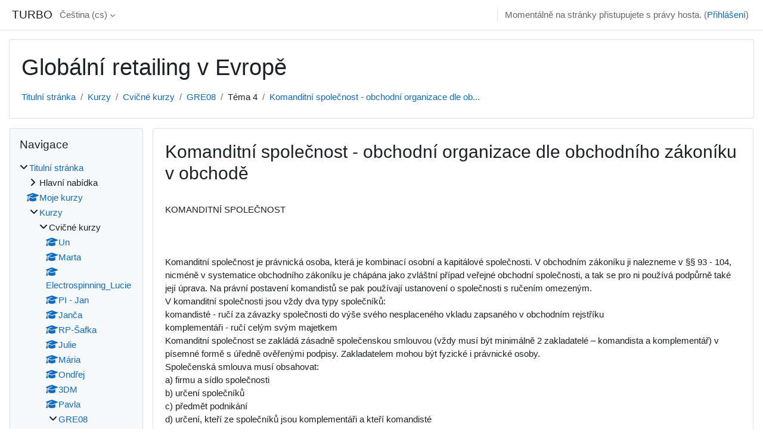

--- FILE ---
content_type: text/html; charset=utf-8
request_url: https://turbo.cdv.tul.cz/mod/page/view.php?id=2692&forceview=1
body_size: 17433
content:
<!DOCTYPE html>

<html  dir="ltr" lang="cs" xml:lang="cs">
<head>
    <title>GRE08: Komanditní společnost - obchodní organizace dle obchodního zákoníku v obchodě | TURBO</title>
    <link rel="shortcut icon" href="https://turbo.cdv.tul.cz/theme/image.php/classic/theme/1729473486/favicon" />
    <meta http-equiv="Content-Type" content="text/html; charset=utf-8" />
<meta name="keywords" content="moodle, GRE08: Komanditní společnost - obchodní organizace dle obchodního zákoníku v obchodě | TURBO" />
<link rel="stylesheet" type="text/css" href="https://turbo.cdv.tul.cz/theme/yui_combo.php?rollup/3.18.1/yui-moodlesimple-min.css" /><script id="firstthemesheet" type="text/css">/** Required in order to fix style inclusion problems in IE with YUI **/</script><link rel="stylesheet" type="text/css" href="https://turbo.cdv.tul.cz/theme/styles.php/classic/1729473486_1/all" />
<script>
//<![CDATA[
var M = {}; M.yui = {};
M.pageloadstarttime = new Date();
M.cfg = {"wwwroot":"https:\/\/turbo.cdv.tul.cz","homeurl":{},"sesskey":"axvnOrXFbJ","sessiontimeout":"7200","sessiontimeoutwarning":1200,"themerev":"1729473486","slasharguments":1,"theme":"classic","iconsystemmodule":"core\/icon_system_fontawesome","jsrev":"1729473486","admin":"admin","svgicons":true,"usertimezone":"Evropa\/Praha","courseId":42,"courseContextId":45,"contextid":4614,"contextInstanceId":2692,"langrev":1769656142,"templaterev":"1729473486"};var yui1ConfigFn = function(me) {if(/-skin|reset|fonts|grids|base/.test(me.name)){me.type='css';me.path=me.path.replace(/\.js/,'.css');me.path=me.path.replace(/\/yui2-skin/,'/assets/skins/sam/yui2-skin')}};
var yui2ConfigFn = function(me) {var parts=me.name.replace(/^moodle-/,'').split('-'),component=parts.shift(),module=parts[0],min='-min';if(/-(skin|core)$/.test(me.name)){parts.pop();me.type='css';min=''}
if(module){var filename=parts.join('-');me.path=component+'/'+module+'/'+filename+min+'.'+me.type}else{me.path=component+'/'+component+'.'+me.type}};
YUI_config = {"debug":false,"base":"https:\/\/turbo.cdv.tul.cz\/lib\/yuilib\/3.18.1\/","comboBase":"https:\/\/turbo.cdv.tul.cz\/theme\/yui_combo.php?","combine":true,"filter":null,"insertBefore":"firstthemesheet","groups":{"yui2":{"base":"https:\/\/turbo.cdv.tul.cz\/lib\/yuilib\/2in3\/2.9.0\/build\/","comboBase":"https:\/\/turbo.cdv.tul.cz\/theme\/yui_combo.php?","combine":true,"ext":false,"root":"2in3\/2.9.0\/build\/","patterns":{"yui2-":{"group":"yui2","configFn":yui1ConfigFn}}},"moodle":{"name":"moodle","base":"https:\/\/turbo.cdv.tul.cz\/theme\/yui_combo.php?m\/1729473486\/","combine":true,"comboBase":"https:\/\/turbo.cdv.tul.cz\/theme\/yui_combo.php?","ext":false,"root":"m\/1729473486\/","patterns":{"moodle-":{"group":"moodle","configFn":yui2ConfigFn}},"filter":null,"modules":{"moodle-core-lockscroll":{"requires":["plugin","base-build"]},"moodle-core-actionmenu":{"requires":["base","event","node-event-simulate"]},"moodle-core-dragdrop":{"requires":["base","node","io","dom","dd","event-key","event-focus","moodle-core-notification"]},"moodle-core-formchangechecker":{"requires":["base","event-focus","moodle-core-event"]},"moodle-core-chooserdialogue":{"requires":["base","panel","moodle-core-notification"]},"moodle-core-maintenancemodetimer":{"requires":["base","node"]},"moodle-core-handlebars":{"condition":{"trigger":"handlebars","when":"after"}},"moodle-core-blocks":{"requires":["base","node","io","dom","dd","dd-scroll","moodle-core-dragdrop","moodle-core-notification"]},"moodle-core-event":{"requires":["event-custom"]},"moodle-core-notification":{"requires":["moodle-core-notification-dialogue","moodle-core-notification-alert","moodle-core-notification-confirm","moodle-core-notification-exception","moodle-core-notification-ajaxexception"]},"moodle-core-notification-dialogue":{"requires":["base","node","panel","escape","event-key","dd-plugin","moodle-core-widget-focusafterclose","moodle-core-lockscroll"]},"moodle-core-notification-alert":{"requires":["moodle-core-notification-dialogue"]},"moodle-core-notification-confirm":{"requires":["moodle-core-notification-dialogue"]},"moodle-core-notification-exception":{"requires":["moodle-core-notification-dialogue"]},"moodle-core-notification-ajaxexception":{"requires":["moodle-core-notification-dialogue"]},"moodle-core_availability-form":{"requires":["base","node","event","event-delegate","panel","moodle-core-notification-dialogue","json"]},"moodle-backup-backupselectall":{"requires":["node","event","node-event-simulate","anim"]},"moodle-course-util":{"requires":["node"],"use":["moodle-course-util-base"],"submodules":{"moodle-course-util-base":{},"moodle-course-util-section":{"requires":["node","moodle-course-util-base"]},"moodle-course-util-cm":{"requires":["node","moodle-course-util-base"]}}},"moodle-course-management":{"requires":["base","node","io-base","moodle-core-notification-exception","json-parse","dd-constrain","dd-proxy","dd-drop","dd-delegate","node-event-delegate"]},"moodle-course-categoryexpander":{"requires":["node","event-key"]},"moodle-course-dragdrop":{"requires":["base","node","io","dom","dd","dd-scroll","moodle-core-dragdrop","moodle-core-notification","moodle-course-coursebase","moodle-course-util"]},"moodle-form-shortforms":{"requires":["node","base","selector-css3","moodle-core-event"]},"moodle-form-dateselector":{"requires":["base","node","overlay","calendar"]},"moodle-question-preview":{"requires":["base","dom","event-delegate","event-key","core_question_engine"]},"moodle-question-searchform":{"requires":["base","node"]},"moodle-question-chooser":{"requires":["moodle-core-chooserdialogue"]},"moodle-availability_completion-form":{"requires":["base","node","event","moodle-core_availability-form"]},"moodle-availability_date-form":{"requires":["base","node","event","io","moodle-core_availability-form"]},"moodle-availability_grade-form":{"requires":["base","node","event","moodle-core_availability-form"]},"moodle-availability_group-form":{"requires":["base","node","event","moodle-core_availability-form"]},"moodle-availability_grouping-form":{"requires":["base","node","event","moodle-core_availability-form"]},"moodle-availability_profile-form":{"requires":["base","node","event","moodle-core_availability-form"]},"moodle-mod_assign-history":{"requires":["node","transition"]},"moodle-mod_quiz-util":{"requires":["node","moodle-core-actionmenu"],"use":["moodle-mod_quiz-util-base"],"submodules":{"moodle-mod_quiz-util-base":{},"moodle-mod_quiz-util-slot":{"requires":["node","moodle-mod_quiz-util-base"]},"moodle-mod_quiz-util-page":{"requires":["node","moodle-mod_quiz-util-base"]}}},"moodle-mod_quiz-dragdrop":{"requires":["base","node","io","dom","dd","dd-scroll","moodle-core-dragdrop","moodle-core-notification","moodle-mod_quiz-quizbase","moodle-mod_quiz-util-base","moodle-mod_quiz-util-page","moodle-mod_quiz-util-slot","moodle-course-util"]},"moodle-mod_quiz-autosave":{"requires":["base","node","event","event-valuechange","node-event-delegate","io-form"]},"moodle-mod_quiz-toolboxes":{"requires":["base","node","event","event-key","io","moodle-mod_quiz-quizbase","moodle-mod_quiz-util-slot","moodle-core-notification-ajaxexception"]},"moodle-mod_quiz-modform":{"requires":["base","node","event"]},"moodle-mod_quiz-questionchooser":{"requires":["moodle-core-chooserdialogue","moodle-mod_quiz-util","querystring-parse"]},"moodle-mod_quiz-quizbase":{"requires":["base","node"]},"moodle-message_airnotifier-toolboxes":{"requires":["base","node","io"]},"moodle-filter_glossary-autolinker":{"requires":["base","node","io-base","json-parse","event-delegate","overlay","moodle-core-event","moodle-core-notification-alert","moodle-core-notification-exception","moodle-core-notification-ajaxexception"]},"moodle-editor_atto-editor":{"requires":["node","transition","io","overlay","escape","event","event-simulate","event-custom","node-event-html5","node-event-simulate","yui-throttle","moodle-core-notification-dialogue","moodle-editor_atto-rangy","handlebars","timers","querystring-stringify"]},"moodle-editor_atto-plugin":{"requires":["node","base","escape","event","event-outside","handlebars","event-custom","timers","moodle-editor_atto-menu"]},"moodle-editor_atto-menu":{"requires":["moodle-core-notification-dialogue","node","event","event-custom"]},"moodle-editor_atto-rangy":{"requires":[]},"moodle-report_eventlist-eventfilter":{"requires":["base","event","node","node-event-delegate","datatable","autocomplete","autocomplete-filters"]},"moodle-report_loglive-fetchlogs":{"requires":["base","event","node","io","node-event-delegate"]},"moodle-gradereport_history-userselector":{"requires":["escape","event-delegate","event-key","handlebars","io-base","json-parse","moodle-core-notification-dialogue"]},"moodle-qbank_editquestion-chooser":{"requires":["moodle-core-chooserdialogue"]},"moodle-tool_lp-dragdrop-reorder":{"requires":["moodle-core-dragdrop"]},"moodle-assignfeedback_editpdf-editor":{"requires":["base","event","node","io","graphics","json","event-move","event-resize","transition","querystring-stringify-simple","moodle-core-notification-dialog","moodle-core-notification-alert","moodle-core-notification-warning","moodle-core-notification-exception","moodle-core-notification-ajaxexception"]},"moodle-atto_accessibilitychecker-button":{"requires":["color-base","moodle-editor_atto-plugin"]},"moodle-atto_accessibilityhelper-button":{"requires":["moodle-editor_atto-plugin"]},"moodle-atto_align-button":{"requires":["moodle-editor_atto-plugin"]},"moodle-atto_bold-button":{"requires":["moodle-editor_atto-plugin"]},"moodle-atto_charmap-button":{"requires":["moodle-editor_atto-plugin"]},"moodle-atto_clear-button":{"requires":["moodle-editor_atto-plugin"]},"moodle-atto_collapse-button":{"requires":["moodle-editor_atto-plugin"]},"moodle-atto_emojipicker-button":{"requires":["moodle-editor_atto-plugin"]},"moodle-atto_emoticon-button":{"requires":["moodle-editor_atto-plugin"]},"moodle-atto_equation-button":{"requires":["moodle-editor_atto-plugin","moodle-core-event","io","event-valuechange","tabview","array-extras"]},"moodle-atto_h5p-button":{"requires":["moodle-editor_atto-plugin"]},"moodle-atto_html-codemirror":{"requires":["moodle-atto_html-codemirror-skin"]},"moodle-atto_html-button":{"requires":["promise","moodle-editor_atto-plugin","moodle-atto_html-beautify","moodle-atto_html-codemirror","event-valuechange"]},"moodle-atto_html-beautify":{},"moodle-atto_image-button":{"requires":["moodle-editor_atto-plugin"]},"moodle-atto_indent-button":{"requires":["moodle-editor_atto-plugin"]},"moodle-atto_italic-button":{"requires":["moodle-editor_atto-plugin"]},"moodle-atto_link-button":{"requires":["moodle-editor_atto-plugin"]},"moodle-atto_managefiles-usedfiles":{"requires":["node","escape"]},"moodle-atto_managefiles-button":{"requires":["moodle-editor_atto-plugin"]},"moodle-atto_media-button":{"requires":["moodle-editor_atto-plugin","moodle-form-shortforms"]},"moodle-atto_noautolink-button":{"requires":["moodle-editor_atto-plugin"]},"moodle-atto_orderedlist-button":{"requires":["moodle-editor_atto-plugin"]},"moodle-atto_recordrtc-button":{"requires":["moodle-editor_atto-plugin","moodle-atto_recordrtc-recording"]},"moodle-atto_recordrtc-recording":{"requires":["moodle-atto_recordrtc-button"]},"moodle-atto_rtl-button":{"requires":["moodle-editor_atto-plugin"]},"moodle-atto_strike-button":{"requires":["moodle-editor_atto-plugin"]},"moodle-atto_subscript-button":{"requires":["moodle-editor_atto-plugin"]},"moodle-atto_superscript-button":{"requires":["moodle-editor_atto-plugin"]},"moodle-atto_table-button":{"requires":["moodle-editor_atto-plugin","moodle-editor_atto-menu","event","event-valuechange"]},"moodle-atto_title-button":{"requires":["moodle-editor_atto-plugin"]},"moodle-atto_underline-button":{"requires":["moodle-editor_atto-plugin"]},"moodle-atto_undo-button":{"requires":["moodle-editor_atto-plugin"]},"moodle-atto_unorderedlist-button":{"requires":["moodle-editor_atto-plugin"]}}},"gallery":{"name":"gallery","base":"https:\/\/turbo.cdv.tul.cz\/lib\/yuilib\/gallery\/","combine":true,"comboBase":"https:\/\/turbo.cdv.tul.cz\/theme\/yui_combo.php?","ext":false,"root":"gallery\/1729473486\/","patterns":{"gallery-":{"group":"gallery"}}}},"modules":{"core_filepicker":{"name":"core_filepicker","fullpath":"https:\/\/turbo.cdv.tul.cz\/lib\/javascript.php\/1729473486\/repository\/filepicker.js","requires":["base","node","node-event-simulate","json","async-queue","io-base","io-upload-iframe","io-form","yui2-treeview","panel","cookie","datatable","datatable-sort","resize-plugin","dd-plugin","escape","moodle-core_filepicker","moodle-core-notification-dialogue"]},"core_comment":{"name":"core_comment","fullpath":"https:\/\/turbo.cdv.tul.cz\/lib\/javascript.php\/1729473486\/comment\/comment.js","requires":["base","io-base","node","json","yui2-animation","overlay","escape"]}},"logInclude":[],"logExclude":[],"logLevel":null};
M.yui.loader = {modules: {}};

//]]>
</script>

    <meta name="viewport" content="width=device-width, initial-scale=1.0">
</head>
<body  id="page-mod-page-view" class="format-topics limitedwidth  path-mod path-mod-page chrome dir-ltr lang-cs yui-skin-sam yui3-skin-sam turbo-cdv-tul-cz pagelayout-incourse course-42 context-4614 cmid-2692 cm-type-page category-2 theme ">

<div id="page-wrapper" class="d-print-block">

    <div>
    <a class="sr-only sr-only-focusable" href="#maincontent">Přejít k hlavnímu obsahu</a>
</div><script src="https://turbo.cdv.tul.cz/lib/javascript.php/1729473486/lib/polyfills/polyfill.js"></script>
<script src="https://turbo.cdv.tul.cz/theme/yui_combo.php?rollup/3.18.1/yui-moodlesimple-min.js"></script><script src="https://turbo.cdv.tul.cz/lib/javascript.php/1729473486/lib/javascript-static.js"></script>
<script>
//<![CDATA[
document.body.className += ' jsenabled';
//]]>
</script>



    <nav class="fixed-top navbar navbar-bootswatch navbar-expand moodle-has-zindex">
    
        <a href="https://turbo.cdv.tul.cz/" class="navbar-brand d-flex align-items-center m-1 p-0 aabtn">
                TURBO
        </a>
    
        <ul class="navbar-nav d-none d-md-flex">
            <!-- custom_menu -->
            <li class="dropdown nav-item">
    <a class="dropdown-toggle nav-link" id="drop-down-697b68da4f8ca697b68da4d4d662" data-toggle="dropdown" aria-haspopup="true" aria-expanded="false" href="#" title="Jazyk" aria-controls="drop-down-menu-697b68da4f8ca697b68da4d4d662">
        Čeština ‎(cs)‎
    </a>
    <div class="dropdown-menu" role="menu" id="drop-down-menu-697b68da4f8ca697b68da4d4d662" aria-labelledby="drop-down-697b68da4f8ca697b68da4d4d662">
                <a class="dropdown-item" role="menuitem" href="https://turbo.cdv.tul.cz/mod/page/view.php?id=2692&amp;lang=cs"  >Čeština ‎(cs)‎</a>
                <a class="dropdown-item" role="menuitem" href="https://turbo.cdv.tul.cz/mod/page/view.php?id=2692&amp;lang=de"  lang="de" >Deutsch ‎(de)‎</a>
                <a class="dropdown-item" role="menuitem" href="https://turbo.cdv.tul.cz/mod/page/view.php?id=2692&amp;lang=en"  lang="en" >English ‎(en)‎</a>
                <a class="dropdown-item" role="menuitem" href="https://turbo.cdv.tul.cz/mod/page/view.php?id=2692&amp;lang=en_us"  lang="en-us" >English (United States) ‎(en_us)‎</a>
                <a class="dropdown-item" role="menuitem" href="https://turbo.cdv.tul.cz/mod/page/view.php?id=2692&amp;lang=es"  lang="es" >Español - Internacional ‎(es)‎</a>
                <a class="dropdown-item" role="menuitem" href="https://turbo.cdv.tul.cz/mod/page/view.php?id=2692&amp;lang=fr"  lang="fr" >Français ‎(fr)‎</a>
                <a class="dropdown-item" role="menuitem" href="https://turbo.cdv.tul.cz/mod/page/view.php?id=2692&amp;lang=sk"  lang="sk" >Slovenčina ‎(sk)‎</a>
    </div>
</li>
            <!-- page_heading_menu -->
            
        </ul>
        <div id="usernavigation" class="navbar-nav my-1 ml-auto">
            <div class="divider border-left h-50 align-self-center mx-1"></div>
            
            
            <div class="d-flex align-items-stretch usermenu-container" data-region="usermenu">
                <div class="usermenu"><span class="login nav-link">Momentálně na stránky přistupujete s právy hosta. (<a href="https://turbo.cdv.tul.cz/login/index.php">Přihlášení</a>)</span></div>
            </div>
        </div>
    </nav>

    <div id="page" class="container-fluid d-print-block">
        <header id="page-header" class="row">
    <div class="col-12 pt-3 pb-3">
        <div class="card ">
            <div class="card-body ">
                <div class="d-flex align-items-center">
                    <div class="mr-auto">
                    <div class="page-context-header"><div class="page-header-headings"><h1>Globální retailing v Evropě</h1></div></div>
                    </div>
                    <div class="header-actions-container flex-shrink-0" data-region="header-actions-container">
                    </div>
                </div>
                <div class="d-flex flex-wrap">
                    <div id="page-navbar">
                        <nav aria-label="Navigační panel">
    <ol class="breadcrumb">
                <li class="breadcrumb-item">
                    <a href="https://turbo.cdv.tul.cz/"  >Titulní stránka</a>
                </li>
        
                <li class="breadcrumb-item">
                    <a href="https://turbo.cdv.tul.cz/course/index.php"  >Kurzy</a>
                </li>
        
                <li class="breadcrumb-item">
                    <a href="https://turbo.cdv.tul.cz/course/index.php?categoryid=2"  >Cvičné kurzy</a>
                </li>
        
                <li class="breadcrumb-item">
                    <a href="https://turbo.cdv.tul.cz/course/view.php?id=42"  title="Globální retailing v Evropě">GRE08</a>
                </li>
        
                <li class="breadcrumb-item"><span>Téma 4</span></li>
        
                <li class="breadcrumb-item">
                    <a href="https://turbo.cdv.tul.cz/mod/page/view.php?id=2692" aria-current="page" title="Stránka">Komanditní společnost - obchodní organizace dle ob...</a>
                </li>
        </ol>
</nav>
                    </div>
                    <div class="ml-auto d-flex">
                        
                    </div>
                    <div id="course-header">
                        
                    </div>
                </div>
            </div>
        </div>
    </div>
</header>

        <div id="page-content" class="row  blocks-pre   d-print-block">
            <div id="region-main-box" class="region-main">
                <section id="region-main" class="region-main-content" aria-label="Obsah">
                    <span class="notifications" id="user-notifications"></span>
                        <span id="maincontent"></span>
                            <h2>Komanditní společnost - obchodní organizace dle obchodního zákoníku v obchodě</h2>
                        <div class="activity-header" data-for="page-activity-header">
                                <span class="sr-only">Požadavky na absolvování</span>
                                <div data-region="activity-information" data-activityname="Komanditní společnost - obchodní organizace dle obchodního zákoníku v obchodě" class="activity-information">


</div>
</div>
                    <div role="main"><div class="box py-3 generalbox center clearfix"><div class="no-overflow">KOMANDITNÍ SPOLEČNOST<br />
<br />
<br />
<br />
	Komanditní společnost je právnická osoba, která je kombinací osobní a kapitálové společnosti. V obchodním zákoníku ji nalezneme v §§ 93 - 104, nicméně v systematice obchodního zákoníku je chápána jako zvláštní případ veřejné obchodní společnosti, a tak se pro ni používá podpůrně také její úprava. Na právní postavení komandistů se pak používají ustanovení o společnosti s ručením omezeným. <br />
	V komanditní společnosti jsou vždy dva typy společníků:<br />
komandisté - ručí za závazky společnosti do výše svého nesplaceného vkladu zapsaného v obchodním rejstříku&nbsp; <br />
komplementáři - ručí celým svým majetkem<br />
	Komanditní společnost se zakládá zásadně společenskou smlouvou (vždy musí být minimálně 2 zakladatelé – komandista a komplementář) v písemné formě s úředně ověřenými podpisy. Zakladatelem mohou být fyzické i právnické osoby.<br />
	Společenská smlouva musí obsahovat:<br />
a) firmu a sídlo společnosti<br />
b) určení společníků <br />
c) předmět podnikání<br />
d) určení, kteří ze společníků jsou komplementáři a kteří komandisté<br />
e) výši vkladu každého komandisty.<br />
	Firma společnosti musí obsahovat označení &quot;komanditní společnost&quot;, postačí však zkratka &quot;kom. spol.&quot; nebo &quot;k. s.&quot;. <br />
	Návrh na zápis komanditní společnosti do obchodního rejstříku podepisují všichni společníci a přikládá se k němu společenská smlouva.<br />
	<br />
Práva a povinnosti komplementářů:<br />
-	musí splnit všeobecné podmínky provozování živnosti podle zvláštního předpisu<br />
-	jsou oprávnění k obchodnímu vedení společnosti<br />
-	jsou statutárním orgánem společnosti a mohou jednat jménem společnosti samostatně<br />
Práva a povinnosti komandistů:<br />
-	vkládají do základního kapitálu společnosti vklad ve výši určené společenskou smlouvou, minimálně však 5000 Kč<br />
-	mají právo nahlížet do účetních knih a dokladů a kontrolovat údaje a rovněž právo požadovat od komplementářů informace o všech záležitostech společnosti<br />
-	neplatí pro ně zákaz konkurence<br />
-	nejsou oprávněni ze společnosti vystoupit<br />
-	prohlášení konkursu na jejich majetek, zánik právnické osoby, která je komandistou, ani omezení způsobilosti k právním úkonům není důvodem pro zrušení společnosti<br />
-	prohlášením konkursu na majetek komandisty zaniká jeho účast ve společnosti<br />
-	smrtí komandisty se společnost neruší, jeho podíl se dědí<br />
<br />
Způsob rozhodování<br />
	Kromě obchodních záležitostí rozhodují komplementáři společně s komandisty většinou hlasů. Při hlasování má každý společník jeden hlas. Ke změně společenské smlouvy je zapotřebí souhlasu všech společníků.	<br />
	<br />
Rozdělení zisku a ztráty<br />
	Rozdělení zisku na část připadající společnosti a část připadající komplementářům se určí poměrem stanoveným ve společenské smlouvě, nebo se zisk mezi ně dělí na polovinu. Část zisku, která připadla společnosti, se po zdanění rozdělí mezi komandisty v poměru stanoveném ve společenské smlouvě, nebo v poměru splacených vkladů.<br />
Komplementáři si rozdělí část zisku na ně připadající rovným dílem.<br />
	Ztrátu zjištěnou účetní závěrkou nesou komplementáři rovným dílem. Komandisté jsou povinni podílet se na úhradě ztráty, stanoví-li tak společenská smlouva. Na úhradu ztráty nejsou komandisté povinni vracet podíly na zisku, které již byly společností vyplaceny.<br />
<br />
Zrušení a likvidace společnosti<br />
	Při zrušení společnosti s likvidací mají společníci nárok na podíl na likvidačním zůstatku. Každý ze společníků má nárok na vrácení částky ve výši splaceného vkladu. Pokud likvidační zůstatek nestačí k tomuto vrácení, mají přednostní právo na vrácení komandisté. Zbytek likvidačního zůstatku, který zůstal po vrácení hodnoty vkladů, se rozdělí mezi společníky podle stejných zásad jako zisk.<br />
<br />
Obchodní řetězce<br />
	Forma komanditní společnosti není mezi obchodními řetězci příliš rozšířená. Našla jsem pouze čtyři, které působí na našem území a mají toto právní postavení. Patří sem prodejci potravin a spotřebního zboží Globus a Norma, prodejce nábytku Sconto a prodejce spotřebního zboží Bauhaus. <br />
	(Ve třicátých letech minulého století bylo komanditní společností i Tesco, na našem území však nyní působí jako a.s.)<br />
<br />
Název						Vlastnictví<br />
BAUHAUS,k.s.				BAUHAUS- správa podniků, spol. s.r.o. (ČR); 						Bauhaus Depot GmbH (Rak.)<br />
GLOBUS ČR,k.s.				Globus Management s.r.o. (ČR); GLOBUS 							HOLDING GMBH&amp;CO. (Něm.)<br />
NORMA,k.s.					Roth Manfred; NORMA CZ spol. s.r.o. (ČR)<br />
SCONTO NÁBYTEK,k.s.			99,88% Möbel Walther AG (Něm.)<br />
	<br />
 <br />
</div></div><div class="modified">Naposledy změněno: pondělí, 27. ledna 2014, 11.57</div></div>
                    <div class="mt-5 mb-1 activity-navigation container-fluid">
<div class="row">
    <div class="col-md-4">        <div class="float-left">
                <a href="https://turbo.cdv.tul.cz/mod/page/view.php?id=2740&forceview=1" id="prev-activity-link" class="btn btn-link" >&#x25C0;&#xFE0E;  Družstvo - Obchodní organizace podle obchodního zákoníku v obchodě</a>

        </div>
</div>
    <div class="col-md-4">        <div class="mdl-align">
            <div class="urlselect">
    <form method="post" action="https://turbo.cdv.tul.cz/course/jumpto.php" class="form-inline" id="url_select_f697b68da4d4d663">
        <input type="hidden" name="sesskey" value="axvnOrXFbJ">
            <label for="jump-to-activity" class="sr-only">
                Přejít na...
            </label>
        <select  id="jump-to-activity" class="custom-select urlselect" name="jump"
                 >
                    <option value="" selected>Přejít na...</option>
                    <option value="/mod/page/view.php?id=2958&amp;forceview=1" >Komu je kurz určen?</option>
                    <option value="/mod/page/view.php?id=2959&amp;forceview=1" >Cíl kurzu</option>
                    <option value="/mod/page/view.php?id=2960&amp;forceview=1" >Obsah kurzu</option>
                    <option value="/mod/page/view.php?id=2961&amp;forceview=1" >Jak studovat kurz?</option>
                    <option value="/mod/choice/view.php?id=2846&amp;forceview=1" >Znáš pojem Globální retailing?</option>
                    <option value="/mod/page/view.php?id=2631&amp;forceview=1" >Politická mapa Evropy</option>
                    <option value="/mod/forum/view.php?id=2633&amp;forceview=1" >Novinky a diskuze - pokud máte co dodat k tématu Globální retailing</option>
                    <option value="/mod/page/view.php?id=2706&amp;forceview=1" >Historie obchodu v České republice</option>
                    <option value="/mod/page/view.php?id=2708&amp;forceview=1" >Obchodní řetězce v České republice</option>
                    <option value="/mod/page/view.php?id=2710&amp;forceview=1" >Velkoobchod</option>
                    <option value="/mod/page/view.php?id=2731&amp;forceview=1" >Význam obchodu</option>
                    <option value="/mod/page/view.php?id=2732&amp;forceview=1" >Funkce obchodu</option>
                    <option value="/mod/page/view.php?id=2733&amp;forceview=1" >Historie obchodu</option>
                    <option value="/mod/page/view.php?id=2734&amp;forceview=1" >Prostředníci obchodu</option>
                    <option value="/mod/page/view.php?id=2735&amp;forceview=1" >Zprostředkovatelé obchodu</option>
                    <option value="/mod/glossary/view.php?id=2661&amp;forceview=1" >Slovník pojmů - vyhledávejte jednoduše a rychle pojmy z oblasti retailingu a obchodu</option>
                    <option value="/mod/page/view.php?id=3068&amp;forceview=1" >Strategie obchodních řetězců</option>
                    <option value="/mod/page/view.php?id=2620&amp;forceview=1" >Mise a vize v obchodě</option>
                    <option value="/mod/page/view.php?id=2621&amp;forceview=1" >Poslání obchodních organizací</option>
                    <option value="/mod/page/view.php?id=2622&amp;forceview=1" >Kooperace v obchodě</option>
                    <option value="/mod/page/view.php?id=2623&amp;forceview=1" >Koncentrace v obchodě</option>
                    <option value="/mod/page/view.php?id=2634&amp;forceview=1" >Obecně závazné vyhlášky</option>
                    <option value="/mod/page/view.php?id=2696&amp;forceview=1" >Veřejné zakázky v obchodě</option>
                    <option value="/mod/page/view.php?id=2688&amp;forceview=1" >Česká obchodní inspekce</option>
                    <option value="/mod/page/view.php?id=2689&amp;forceview=1" >Obchodní filosofie podniku</option>
                    <option value="/mod/page/view.php?id=2695&amp;forceview=1" >Obecní policie</option>
                    <option value="/mod/page/view.php?id=2736&amp;forceview=1" >Firemní kultura obchodní organizace</option>
                    <option value="/mod/page/view.php?id=2737&amp;forceview=1" >Etický kodex obchodníka</option>
                    <option value="/mod/page/view.php?id=2738&amp;forceview=1" >Etika v obchodě</option>
                    <option value="/mod/page/view.php?id=2983&amp;forceview=1" >Kartelové dohody obchodních řetězců</option>
                    <option value="/mod/page/view.php?id=3026&amp;forceview=1" >Vztah obce a obchodních organizací</option>
                    <option value="/mod/page/view.php?id=3051&amp;forceview=1" >Asociace v obchodě</option>
                    <option value="/mod/page/view.php?id=3055&amp;forceview=1" >Cechy v obchodě</option>
                    <option value="/mod/page/view.php?id=3066&amp;forceview=1" >WTO - World Trade Organizaton</option>
                    <option value="/mod/page/view.php?id=3084&amp;forceview=1" >OECD - organizace pro hospodářskou spolupráci a rozvoj</option>
                    <option value="/mod/page/view.php?id=3083&amp;forceview=1" >CZ-NACE - obory týkající se obchodu</option>
                    <option value="/mod/page/view.php?id=2635&amp;forceview=1" >Zvláštní podmínky provozování živnosti v obchodě</option>
                    <option value="/mod/page/view.php?id=2636&amp;forceview=1" >Překážky provozování živnosti v obchodě</option>
                    <option value="/mod/page/view.php?id=2637&amp;forceview=1" >Živnostenská oprávnění v obchodě</option>
                    <option value="/mod/page/view.php?id=2739&amp;forceview=1" >Společnost s ručením omezeným - obchodní organizace podle obchodního zákoníku v obchodě</option>
                    <option value="/mod/page/view.php?id=2690&amp;forceview=1" >Akciová společnost - obchodní organizace dle obchodního zákoníku v obchodě</option>
                    <option value="/mod/page/view.php?id=2691&amp;forceview=1" >Veřejná obchodní společnost - obchodní organizace dle obchodního zákoníku v obchodě</option>
                    <option value="/mod/page/view.php?id=2740&amp;forceview=1" > Družstvo - Obchodní organizace podle obchodního zákoníku v obchodě</option>
                    <option value="/mod/page/view.php?id=2741&amp;forceview=1" >Státní podnik</option>
                    <option value="/mod/page/view.php?id=2742&amp;forceview=1" >Živnostenský rejstřík</option>
                    <option value="/mod/page/view.php?id=2693&amp;forceview=1" >Obchodní rejstřík</option>
                    <option value="/mod/page/view.php?id=2975&amp;forceview=1" >Hospodářská komora České republiky</option>
                    <option value="/mod/page/view.php?id=2694&amp;forceview=1" >Všeobecné podmínky provozování živnosti v obchodě</option>
                    <option value="/mod/page/view.php?id=2744&amp;forceview=1" >Provozovna podle Živnostenského zákona</option>
                    <option value="/mod/page/view.php?id=2709&amp;forceview=1" >Pojištění obchodní firmy</option>
                    <option value="/mod/page/view.php?id=2787&amp;forceview=1" >Kniha přání a stížností</option>
                    <option value="/mod/page/view.php?id=2746&amp;forceview=1" >Tržní řád obce</option>
                    <option value="/mod/page/view.php?id=2747&amp;forceview=1" >Poštovní produkty pro obchodníky</option>
                    <option value="/mod/page/view.php?id=2974&amp;forceview=1" >Statistické výkazy v obchodě</option>
                    <option value="/mod/page/view.php?id=2976&amp;forceview=1" >Volný pohyb zboží</option>
                    <option value="/mod/page/view.php?id=3011&amp;forceview=1" >Volný pohyb lidí</option>
                    <option value="/mod/page/view.php?id=3074&amp;forceview=1" >Volný pohyb kapitálu</option>
                    <option value="/mod/page/view.php?id=2979&amp;forceview=1" >Obchodní organizace podle obchodního zákoníku v obchodě a jejich zástupci mezi obchodními řetězci</option>
                    <option value="/mod/page/view.php?id=3007&amp;forceview=1" >Vyhlášky a distribuce léčiv v ČR</option>
                    <option value="/mod/page/view.php?id=3014&amp;forceview=1" >Vliv obchodních řetězců na rozvoj cestovního ruchu</option>
                    <option value="/mod/page/view.php?id=3015&amp;forceview=1" >Společná obchodní politika v EU</option>
                    <option value="/mod/page/view.php?id=3017&amp;forceview=1" >Svazy v obchodě</option>
                    <option value="/mod/page/view.php?id=3058&amp;forceview=1" >Korupce v obchodě</option>
                    <option value="/mod/page/view.php?id=3060&amp;forceview=1" >Dovozní kvóty</option>
                    <option value="/mod/page/view.php?id=3082&amp;forceview=1" >Kalkulace v obchodě</option>
                    <option value="/mod/page/view.php?id=2638&amp;forceview=1" >Outsourcing v obchodě</option>
                    <option value="/mod/page/view.php?id=2639&amp;forceview=1" >Kooperace v obchodě</option>
                    <option value="/mod/page/view.php?id=2702&amp;forceview=1" >Poskytování benefitů v obchodě</option>
                    <option value="/mod/page/view.php?id=2748&amp;forceview=1" >Otevirací doba v obchodě v jednotlivých řetězcích</option>
                    <option value="/mod/page/view.php?id=2640&amp;forceview=1" >Parkování u obchodních organizací</option>
                    <option value="/mod/page/view.php?id=2687&amp;forceview=1" >Bezpečnost práce v obchodě</option>
                    <option value="/mod/page/view.php?id=2680&amp;forceview=1" >Elektronický obchod v obchodě</option>
                    <option value="/mod/page/view.php?id=2749&amp;forceview=1" >Služby nabízené v obchodě</option>
                    <option value="/mod/page/view.php?id=2750&amp;forceview=1" >Úklid v prodejnách</option>
                    <option value="/mod/page/view.php?id=2751&amp;forceview=1" >Zabezpečení hygieny v obchodě</option>
                    <option value="/mod/page/view.php?id=3009&amp;forceview=1" >Odbory v obchodě</option>
                    <option value="/mod/page/view.php?id=2641&amp;forceview=1" >Třídení zásob v obchodě</option>
                    <option value="/mod/page/view.php?id=2642&amp;forceview=1" >Příjem zboží v obchodě</option>
                    <option value="/mod/page/view.php?id=2752&amp;forceview=1" >Evidence zásob zboží</option>
                    <option value="/mod/page/view.php?id=2675&amp;forceview=1" >Inventarizace zásob zboží v obchodě</option>
                    <option value="/mod/page/view.php?id=2676&amp;forceview=1" >Škody na zásobách zboží v obchodě</option>
                    <option value="/mod/page/view.php?id=2643&amp;forceview=1" >Ochrana zásob proti vandalismu</option>
                    <option value="/mod/page/view.php?id=2698&amp;forceview=1" >Ochrana zásob zboží proti krádežím</option>
                    <option value="/mod/page/view.php?id=2677&amp;forceview=1" >Ochrana zásob zboží proti hlodavcům, hmyzu apod.</option>
                    <option value="/mod/page/view.php?id=2754&amp;forceview=1" >Hmotná odpovědnost za zásoby zboží</option>
                    <option value="/mod/page/view.php?id=2644&amp;forceview=1" >Pojistění v obchodě</option>
                    <option value="/mod/page/view.php?id=2678&amp;forceview=1" >Záruční lhůty v obchodě</option>
                    <option value="/mod/page/view.php?id=2645&amp;forceview=1" >Jakost zboží</option>
                    <option value="/mod/page/view.php?id=2679&amp;forceview=1" >Kvalita zásob zboží</option>
                    <option value="/mod/page/view.php?id=2755&amp;forceview=1" >ISO zboží v obchodě</option>
                    <option value="/mod/page/view.php?id=2699&amp;forceview=1" >Cena zásob zboží ve velkoobchodě</option>
                    <option value="/mod/page/view.php?id=2700&amp;forceview=1" >Cena zásob zboží v maloobchodě</option>
                    <option value="/mod/page/view.php?id=2697&amp;forceview=1" >Řízení zásob v obchodě</option>
                    <option value="/mod/page/view.php?id=2707&amp;forceview=1" >Vlastní značky maloobchodních řetězců</option>
                    <option value="/mod/page/view.php?id=2682&amp;forceview=1" >Náklady obchodních organizací</option>
                    <option value="/mod/page/view.php?id=2683&amp;forceview=1" >Obaly v obchodě</option>
                    <option value="/mod/page/view.php?id=2684&amp;forceview=1" >Vratné obaly v obchodě</option>
                    <option value="/mod/page/view.php?id=2788&amp;forceview=1" >Nevratné obaly v obchodě</option>
                    <option value="/mod/page/view.php?id=2753&amp;forceview=1" >Inventarizační rozdíly v zásobách zboží v obchodě</option>
                    <option value="/mod/page/view.php?id=2756&amp;forceview=1" >Likvidace odpadu v obchodě</option>
                    <option value="/mod/page/view.php?id=3006&amp;forceview=1" >Nákup zboží od malopěstitelů</option>
                    <option value="/mod/page/view.php?id=3023&amp;forceview=1" >Dovoz jižního ovoce z Vietnamu</option>
                    <option value="/mod/page/view.php?id=2646&amp;forceview=1" >Clo v obchodě</option>
                    <option value="/mod/page/view.php?id=2647&amp;forceview=1" >Barterové obchody</option>
                    <option value="/mod/page/view.php?id=2648&amp;forceview=1" >Směnka v obchodě</option>
                    <option value="/mod/page/view.php?id=2649&amp;forceview=1" >Šeková knížka v obchodě</option>
                    <option value="/mod/page/view.php?id=2685&amp;forceview=1" >Bezhotovostní platební prostředky v obchodě</option>
                    <option value="/mod/page/view.php?id=2681&amp;forceview=1" >Systém poskytování slev v obchodě</option>
                    <option value="/mod/page/view.php?id=2757&amp;forceview=1" >Vlastní zdroje financování v obchodě</option>
                    <option value="/mod/page/view.php?id=2701&amp;forceview=1" >Cizí zdroje financování podniku</option>
                    <option value="/mod/page/view.php?id=2758&amp;forceview=1" >Alternativní formy financování v obchodě</option>
                    <option value="/mod/page/view.php?id=2759&amp;forceview=1" >Nejčastěji používané úvěry v obchodě</option>
                    <option value="/mod/page/view.php?id=2760&amp;forceview=1" >Financování zásob zboží v obchodě</option>
                    <option value="/mod/page/view.php?id=2761&amp;forceview=1" >Obchodní rozpětí v obchodě</option>
                    <option value="/mod/page/view.php?id=3019&amp;forceview=1" >Prodej cenin v obchodních řetězcích</option>
                    <option value="/mod/page/view.php?id=2686&amp;forceview=1" >Inventarizace pokladny v obchodě</option>
                    <option value="/mod/page/view.php?id=2762&amp;forceview=1" >Inventarizační rozdíly v pokladně v obchodě</option>
                    <option value="/mod/page/view.php?id=2763&amp;forceview=1" >Hotovostní platební prostředky v obchodě</option>
                    <option value="/mod/page/view.php?id=2764&amp;forceview=1" >Hmotná odpovědnost v pokladně</option>
                    <option value="/mod/page/view.php?id=2650&amp;forceview=1" >Mechanizační prostředky a zařízení v obchodním provozu</option>
                    <option value="/mod/page/view.php?id=2651&amp;forceview=1" >Plochy a dispoziční řešení v obchodě</option>
                    <option value="/mod/page/view.php?id=2652&amp;forceview=1" >Mechanizační prostředky ve skladech</option>
                    <option value="/mod/page/view.php?id=2653&amp;forceview=1" >Nákupní prostředí</option>
                    <option value="/mod/page/view.php?id=2654&amp;forceview=1" >Tvorba nákupní atmosféry</option>
                    <option value="/mod/page/view.php?id=2655&amp;forceview=1" >Design prodejny (store design)</option>
                    <option value="/mod/page/view.php?id=2656&amp;forceview=1" >Prezentace zboží</option>
                    <option value="/mod/page/view.php?id=2765&amp;forceview=1" >Propagace v obchodě</option>
                    <option value="/mod/page/view.php?id=2766&amp;forceview=1" >Obchodní provoz</option>
                    <option value="/mod/page/view.php?id=2657&amp;forceview=1" >Personál v obchodě</option>
                    <option value="/mod/page/view.php?id=2658&amp;forceview=1" >Zákazníci v obchodě</option>
                    <option value="/mod/page/view.php?id=2659&amp;forceview=1" >Zaměstnávání cizinců v obchodě</option>
                    <option value="/mod/page/view.php?id=2767&amp;forceview=1" >Zaměstnávání pracovníků v obchodě</option>
                    <option value="/mod/page/view.php?id=2768&amp;forceview=1" >Zaměstnávání zdravotně postižených v obchodě</option>
                    <option value="/mod/page/view.php?id=2769&amp;forceview=1" >Multikulturní týmy v obchodě</option>
                    <option value="/mod/page/view.php?id=2770&amp;forceview=1" >Diversity management v obchodě</option>
                    <option value="/mod/page/view.php?id=2948&amp;forceview=1" >Jak ovlivnila globální krize obchodní řetězce</option>
                    <option value="/mod/page/view.php?id=2968&amp;forceview=1" >Řetězce se spotřební elektronikou</option>
                    <option value="/mod/page/view.php?id=3075&amp;forceview=1" >Řetězce se zbožím pro sport a volný čas</option>
                    <option value="/mod/page/view.php?id=3087&amp;forceview=1" >Drogistické řetězce</option>
                    <option value="/mod/page/view.php?id=2973&amp;forceview=1" >Oděvní řetězce</option>
                    <option value="/mod/page/view.php?id=3052&amp;forceview=1" >Hobby markety</option>
                    <option value="/mod/page/view.php?id=3085&amp;forceview=1" >Řetězce z oboru IT</option>
                    <option value="/mod/page/view.php?id=3049&amp;forceview=1" >Schwarz ČR (Kaufland Česká republika, v.o.s., Lidl Česká republika, v.o.s.)</option>
                    <option value="/mod/page/view.php?id=2971&amp;forceview=1" >Tesco Stores ČR a.s.</option>
                    <option value="/mod/page/view.php?id=3003&amp;forceview=1" >AHOLD Czech Republic, a.s. (Albert, Hypernova)</option>
                    <option value="/mod/page/view.php?id=2952&amp;forceview=1" >MAKRO Cash &amp; Carry ČR, s.r.o.</option>
                    <option value="/mod/page/view.php?id=3004&amp;forceview=1" >REWE Group (BILLA, spol. s r.o., Penny Market, s.r.o.)</option>
                    <option value="/mod/page/view.php?id=2972&amp;forceview=1" >Globus ČR, k.s.</option>
                    <option value="/mod/page/view.php?id=3021&amp;forceview=1" >Tegelmann ČR (OBI Česká republika s.r.o.)</option>
                    <option value="/mod/page/view.php?id=3053&amp;forceview=1" >GECO TABAK, a.s.</option>
                    <option value="/mod/page/view.php?id=3000&amp;forceview=1" >Spar ČR (SPAR Česká obchodní společnost s.r.o., INTERSPAR)</option>
                    <option value="/mod/page/view.php?id=3081&amp;forceview=1" >PEAL, a.s.</option>
                    <option value="/mod/page/view.php?id=3028&amp;forceview=1" >Žabka, a.s.</option>
                    <option value="/mod/page/view.php?id=2951&amp;forceview=1" >ENAPO OBCHODNÍ a.s.</option>
                    <option value="/mod/page/view.php?id=3031&amp;forceview=1" >dm drogerie markt s.r.o.</option>
                    <option value="/mod/page/view.php?id=3020&amp;forceview=1" >SCHLECKER a.s.</option>
                    <option value="/mod/page/view.php?id=3002&amp;forceview=1" >ROSSMANN, spol. s r. o.</option>
                    <option value="/mod/page/view.php?id=2969&amp;forceview=1" >KANZELSBERGER a.s.</option>
                    <option value="/mod/page/view.php?id=3008&amp;forceview=1" >NEOLUXOR, s.r.o.</option>
                    <option value="/mod/page/view.php?id=3059&amp;forceview=1" >BETA Dobrovský v.o.s.</option>
                    <option value="/mod/page/view.php?id=3069&amp;forceview=1" >Levné knihy a. s.</option>
                    <option value="/mod/page/view.php?id=3012&amp;forceview=1" >Bauhaus, k.s.</option>
                    <option value="/mod/page/view.php?id=2998&amp;forceview=1" >BAUMAX ČR, s.r.o.</option>
                    <option value="/mod/page/view.php?id=3024&amp;forceview=1" >HORNBACH BAUMARKT CS spol. s r.o.</option>
                    <option value="/mod/page/view.php?id=3065&amp;forceview=1" >Mountfield, a.s.</option>
                    <option value="/mod/page/view.php?id=3025&amp;forceview=1" >ASKO a.s.</option>
                    <option value="/mod/page/view.php?id=3061&amp;forceview=1" >Kika Nábytek, s.r.o.</option>
                    <option value="/mod/page/view.php?id=3070&amp;forceview=1" >JYSK, s.r.o.</option>
                    <option value="/mod/page/view.php?id=3022&amp;forceview=1" >IKEA Česká republika, s.r.o.</option>
                    <option value="/mod/page/view.php?id=3076&amp;forceview=1" >SCONTO Nábytek, s.r.o.</option>
                    <option value="/mod/page/view.php?id=3064&amp;forceview=1" >DATART INTERNATIONAL, a.s.</option>
                    <option value="/mod/page/view.php?id=3067&amp;forceview=1" >Electro World (Wholesale) k.s.</option>
                    <option value="/mod/page/view.php?id=2981&amp;forceview=1" >EURONICS ČR a.s. (Proton)</option>
                    <option value="/mod/page/view.php?id=2977&amp;forceview=1" >Gigasport (Kastner + Öhler, spol. s r.o.)</option>
                    <option value="/mod/page/view.php?id=3071&amp;forceview=1" >INTERSPORT ČR, s.r.o.</option>
                    <option value="/mod/page/view.php?id=3062&amp;forceview=1" >HERVIS Sport a móda, s.r.o.</option>
                    <option value="/mod/page/view.php?id=3029&amp;forceview=1" >SPORTISIMO s.r.o.</option>
                    <option value="/mod/page/view.php?id=2980&amp;forceview=1" >p. k. SOLVENT, s.r.o. (TETA, FAMILY)</option>
                    <option value="/mod/page/view.php?id=3054&amp;forceview=1" >KENVELO Czech Republic, spol. s r.o.</option>
                    <option value="/mod/page/view.php?id=2997&amp;forceview=1" >Euromedia Group, k. s.</option>
                    <option value="/mod/page/view.php?id=2999&amp;forceview=1" >M&amp;M reality s.r.o.</option>
                    <option value="/mod/page/view.php?id=3005&amp;forceview=1" >Mc Donald´s ČR, spol. s r. o.</option>
                    <option value="/mod/page/view.php?id=3044&amp;forceview=1" >KFC (Kentucky Fried Chicken)</option>
                    <option value="/mod/page/view.php?id=3013&amp;forceview=1" >ŠkoFIN, s.r.o.</option>
                    <option value="/mod/page/view.php?id=3018&amp;forceview=1" >ČSAD Semily, a.s.</option>
                    <option value="/mod/page/view.php?id=3032&amp;forceview=1" >České přístavy, a.s.</option>
                    <option value="/mod/page/view.php?id=3033&amp;forceview=1" >České dráhy, a.s.</option>
                    <option value="/mod/page/view.php?id=3036&amp;forceview=1" >Cestovní kancelář CAMPANATOUR s.r.o.</option>
                    <option value="/mod/page/view.php?id=3037&amp;forceview=1" >Erste Group - Česká spořitelna, a.s.</option>
                    <option value="/mod/page/view.php?id=3038&amp;forceview=1" >IBM (International business machines corporation)</option>
                    <option value="/mod/page/view.php?id=3048&amp;forceview=1" >Microsoft, s.r.o.</option>
                    <option value="/mod/page/view.php?id=3039&amp;forceview=1" >Železniční nákladní doprava - ČD Cargo</option>
                    <option value="/mod/page/view.php?id=3089&amp;forceview=1" >Retaileři v železniční nákladní dopravě</option>
                    <option value="/mod/page/view.php?id=3090&amp;forceview=1" >Retaileři v silniční nákladní dopravě</option>
                    <option value="/mod/page/view.php?id=3040&amp;forceview=1" >AAA Auto, a.s.</option>
                    <option value="/mod/page/view.php?id=3041&amp;forceview=1" >Auditorské firmy</option>
                    <option value="/mod/page/view.php?id=3042&amp;forceview=1" >ACTIVA spol. s r.o.</option>
                    <option value="/mod/page/view.php?id=3043&amp;forceview=1" >Pojišťovny - AEGON, a.s.</option>
                    <option value="/mod/page/view.php?id=3045&amp;forceview=1" >Potrefená Husa - restaurace Staropramen</option>
                    <option value="/mod/page/view.php?id=3046&amp;forceview=1" >Pivovar - Svijany, a.s.</option>
                    <option value="/mod/page/view.php?id=3047&amp;forceview=1" >Pivovar - Plzeňský Prazdroj, a.s.</option>
                    <option value="/mod/page/view.php?id=3016&amp;forceview=1" >Vietnamští trhovci</option>
                    <option value="/mod/page/view.php?id=3030&amp;forceview=1" >Vietnamské večerky</option>
                    <option value="/mod/page/view.php?id=3050&amp;forceview=1" >Koberce Breno, spol s r. o. </option>
                    <option value="/mod/page/view.php?id=3056&amp;forceview=1" >Bach Duong a.s.</option>
                    <option value="/mod/page/view.php?id=3057&amp;forceview=1" >IT Profi, s.r.o.</option>
                    <option value="/mod/page/view.php?id=3063&amp;forceview=1" >OKAY Holding, a.s.</option>
                    <option value="/mod/page/view.php?id=3073&amp;forceview=1" >STUDENT AGENCY, s.r.o.</option>
                    <option value="/mod/page/view.php?id=3077&amp;forceview=1" >Letecká doprava - ČSA, a.s.</option>
                    <option value="/mod/page/view.php?id=3079&amp;forceview=1" >Letecké společnosti</option>
                    <option value="/mod/page/view.php?id=3080&amp;forceview=1" >Four Seasons Hotels (Czech Republic), s.r.o.</option>
                    <option value="/mod/page/view.php?id=3078&amp;forceview=1" >Marriott International Hotels, Inc.</option>
                    <option value="/mod/page/view.php?id=3086&amp;forceview=1" >DHL Express (Czech Republic) s.r.o.</option>
                    <option value="/mod/page/view.php?id=3088&amp;forceview=1" >EUROPHARM a.s.</option>
                    <option value="/mod/page/view.php?id=3091&amp;forceview=1" >Dr. Max Lékárna</option>
                    <option value="/mod/page/view.php?id=3093&amp;forceview=1" >Commerzbank AG</option>
                    <option value="/mod/page/view.php?id=3094&amp;forceview=1" >Getto, s.r.o.</option>
                    <option value="/mod/page/view.php?id=2703&amp;forceview=1" >Belgie</option>
                    <option value="/mod/page/view.php?id=2704&amp;forceview=1" >Bulharsko</option>
                    <option value="/mod/page/view.php?id=3010&amp;forceview=1" >Česká republika</option>
                    <option value="/mod/page/view.php?id=2662&amp;forceview=1" >Dánsko</option>
                    <option value="/mod/page/view.php?id=2663&amp;forceview=1" >Estonsko</option>
                    <option value="/mod/page/view.php?id=2771&amp;forceview=1" >Finsko</option>
                    <option value="/mod/page/view.php?id=2664&amp;forceview=1" >Francie</option>
                    <option value="/mod/page/view.php?id=2665&amp;forceview=1" >Holandsko</option>
                    <option value="/mod/page/view.php?id=2772&amp;forceview=1" >Irsko</option>
                    <option value="/mod/page/view.php?id=2666&amp;forceview=1" >Itálie</option>
                    <option value="/mod/page/view.php?id=3072&amp;forceview=1" >Kypr</option>
                    <option value="/mod/page/view.php?id=2773&amp;forceview=1" >Litva</option>
                    <option value="/mod/page/view.php?id=2667&amp;forceview=1" >Lucembursko</option>
                    <option value="/mod/page/view.php?id=2774&amp;forceview=1" >Maďarsko</option>
                    <option value="/mod/page/view.php?id=2668&amp;forceview=1" >Malta</option>
                    <option value="/mod/page/view.php?id=2669&amp;forceview=1" >Německo</option>
                    <option value="/mod/page/view.php?id=2670&amp;forceview=1" >Portugalsko</option>
                    <option value="/mod/page/view.php?id=2775&amp;forceview=1" >Rakousko</option>
                    <option value="/mod/page/view.php?id=2776&amp;forceview=1" >Řecko</option>
                    <option value="/mod/page/view.php?id=2777&amp;forceview=1" >Slovensko</option>
                    <option value="/mod/page/view.php?id=2778&amp;forceview=1" >Slovinsko</option>
                    <option value="/mod/page/view.php?id=2672&amp;forceview=1" >Spojené království</option>
                    <option value="/mod/page/view.php?id=2779&amp;forceview=1" >Španělsko</option>
                    <option value="/mod/page/view.php?id=2671&amp;forceview=1" >Švédsko</option>
                    <option value="/mod/page/view.php?id=2780&amp;forceview=1" >Polsko</option>
                    <option value="/mod/page/view.php?id=2964&amp;forceview=1" >Makedonie</option>
                    <option value="/mod/page/view.php?id=2965&amp;forceview=1" >Chorvatsko</option>
                    <option value="/mod/page/view.php?id=2966&amp;forceview=1" >Turecko</option>
                    <option value="/mod/page/view.php?id=2967&amp;forceview=1" >Norsko</option>
                    <option value="/mod/page/view.php?id=2978&amp;forceview=1" >Lichtenštejnsko</option>
                    <option value="/mod/page/view.php?id=2982&amp;forceview=1" >Švýcarsko</option>
                    <option value="/mod/page/view.php?id=2989&amp;forceview=1" >Island</option>
                    <option value="/mod/page/view.php?id=2947&amp;forceview=1" >Vatikán</option>
                    <option value="/mod/page/view.php?id=2949&amp;forceview=1" >Monako</option>
                    <option value="/mod/page/view.php?id=2970&amp;forceview=1" >Gibraltar</option>
                    <option value="/mod/page/view.php?id=2984&amp;forceview=1" >Albánie</option>
                    <option value="/mod/page/view.php?id=2985&amp;forceview=1" >Andorra</option>
                    <option value="/mod/page/view.php?id=2986&amp;forceview=1" >Bělorusko</option>
                    <option value="/mod/page/view.php?id=2987&amp;forceview=1" >Bosna a Hercegovina</option>
                    <option value="/mod/page/view.php?id=2988&amp;forceview=1" >Černá Hora</option>
                    <option value="/mod/page/view.php?id=2990&amp;forceview=1" >Moldavsko</option>
                    <option value="/mod/page/view.php?id=2992&amp;forceview=1" >San Marino</option>
                    <option value="/mod/page/view.php?id=2993&amp;forceview=1" >Srbsko</option>
                    <option value="/mod/page/view.php?id=2994&amp;forceview=1" >Ukrajina</option>
                    <option value="/mod/page/view.php?id=2995&amp;forceview=1" >Vatikán</option>
                    <option value="/mod/page/view.php?id=2673&amp;forceview=1" >Vietnam</option>
                    <option value="/mod/page/view.php?id=2950&amp;forceview=1" >Čína</option>
                    <option value="/mod/page/view.php?id=2991&amp;forceview=1" >Rusko</option>
                    <option value="/mod/page/view.php?id=3027&amp;forceview=1" >Thajsko</option>
                    <option value="/mod/quiz/view.php?id=2729&amp;forceview=1" >Test - Globální retailing v Evropě</option>
                    <option value="/mod/page/view.php?id=2996&amp;forceview=1" >Zdroje studijních textů</option>
        </select>
            <noscript>
                <input type="submit" class="btn btn-secondary ml-1" value="Proveď">
            </noscript>
    </form>
</div>

        </div>
</div>
    <div class="col-md-4">        <div class="float-right">
                <a href="https://turbo.cdv.tul.cz/mod/page/view.php?id=2741&forceview=1" id="next-activity-link" class="btn btn-link" >Státní podnik &#x25B6;&#xFE0E;</a>

        </div>
</div>
</div>
</div>
                    
                </section>
            </div>
            <div class="columnleft blockcolumn  has-blocks ">
                <section data-region="blocks-column" class="d-print-none" aria-label="Bloky">
                    <aside id="block-region-side-pre" class="block-region" data-blockregion="side-pre" data-droptarget="1"><a href="#sb-1" class="sr-only sr-only-focusable">Přeskočit: Navigace</a>

<section id="inst1341"
     class=" block_navigation block  card mb-3"
     role="navigation"
     data-block="navigation"
     data-instance-id="1341"
          aria-labelledby="instance-1341-header"
     >

    <div class="card-body p-3">

            <h5 id="instance-1341-header" class="card-title d-inline">Navigace</h5>


        <div class="card-text content mt-3">
            <ul class="block_tree list" role="tree" data-ajax-loader="block_navigation/nav_loader"><li class="type_unknown depth_1 contains_branch" role="treeitem" aria-expanded="true" aria-owns="random697b68da4d4d62_group" data-collapsible="false" aria-labelledby="random697b68da4d4d61_label_1_1"><p class="tree_item branch navigation_node"><a tabindex="-1" id="random697b68da4d4d61_label_1_1" href="https://turbo.cdv.tul.cz/">Titulní stránka</a></p><ul id="random697b68da4d4d62_group" role="group"><li class="type_course depth_2 contains_branch" role="treeitem" aria-expanded="false" aria-owns="random697b68da4d4d64_group" aria-labelledby="random697b68da4d4d63_label_2_2"><p class="tree_item branch"><span tabindex="-1" id="random697b68da4d4d63_label_2_2" title="Testovací server CDV">Hlavní nabídka</span></p><ul id="random697b68da4d4d64_group" role="group" aria-hidden="true"><li class="type_custom depth_3 item_with_icon" role="treeitem" aria-labelledby="random697b68da4d4d65_label_3_4"><p class="tree_item hasicon"><a tabindex="-1" id="random697b68da4d4d65_label_3_4" href="https://turbo.cdv.tul.cz/my/courses.php"><i class="icon fa fa-square fa-fw navicon" aria-hidden="true"  ></i><span class="item-content-wrap">Moje kurzy</span></a></p></li><li class="type_activity depth_3 item_with_icon" role="treeitem" aria-labelledby="random697b68da4d4d65_label_3_5"><p class="tree_item hasicon"><a tabindex="-1" id="random697b68da4d4d65_label_3_5" title="Fórum" href="https://turbo.cdv.tul.cz/mod/forum/view.php?id=1"><img class="icon navicon" alt="Fórum" title="Fórum" src="https://turbo.cdv.tul.cz/theme/image.php/classic/forum/1729473486/monologo" /><span class="item-content-wrap">Novinky</span></a></p></li><li class="type_activity depth_3 item_with_icon" role="treeitem" aria-labelledby="random697b68da4d4d65_label_3_6"><p class="tree_item hasicon"><a tabindex="-1" id="random697b68da4d4d65_label_3_6" title="Fórum" href="https://turbo.cdv.tul.cz/mod/forum/view.php?id=16"><img class="icon navicon" alt="Fórum" title="Fórum" src="https://turbo.cdv.tul.cz/theme/image.php/classic/forum/1729473486/monologo" /><span class="item-content-wrap">Připomínky a hlášení problémů</span></a></p></li></ul></li><li class="type_system depth_2 item_with_icon" role="treeitem" aria-labelledby="random697b68da4d4d63_label_2_7"><p class="tree_item hasicon"><a tabindex="-1" id="random697b68da4d4d63_label_2_7" href="https://turbo.cdv.tul.cz/my/courses.php"><i class="icon fa fa-graduation-cap fa-fw navicon" aria-hidden="true"  ></i><span class="item-content-wrap">Moje kurzy</span></a></p></li><li class="type_system depth_2 contains_branch" role="treeitem" aria-expanded="true" aria-owns="random697b68da4d4d610_group" aria-labelledby="random697b68da4d4d63_label_2_8"><p class="tree_item branch canexpand"><a tabindex="-1" id="random697b68da4d4d63_label_2_8" href="https://turbo.cdv.tul.cz/course/index.php">Kurzy</a></p><ul id="random697b68da4d4d610_group" role="group"><li class="type_category depth_3 contains_branch" role="treeitem" aria-expanded="true" aria-owns="random697b68da4d4d612_group" aria-labelledby="random697b68da4d4d611_label_3_9"><p class="tree_item branch"><span tabindex="-1" id="random697b68da4d4d611_label_3_9">Cvičné kurzy</span></p><ul id="random697b68da4d4d612_group" role="group"><li class="type_course depth_4 item_with_icon" role="treeitem" aria-labelledby="random697b68da4d4d613_label_4_10"><p class="tree_item hasicon"><a tabindex="-1" id="random697b68da4d4d613_label_4_10" title="Ungur" href="https://turbo.cdv.tul.cz/course/view.php?id=121"><i class="icon fa fa-graduation-cap fa-fw navicon" aria-hidden="true"  ></i><span class="item-content-wrap">Un</span></a></p></li><li class="type_course depth_4 item_with_icon" role="treeitem" aria-labelledby="random697b68da4d4d613_label_4_11"><p class="tree_item hasicon"><a tabindex="-1" id="random697b68da4d4d613_label_4_11" title="Zizienová" href="https://turbo.cdv.tul.cz/course/view.php?id=120"><i class="icon fa fa-graduation-cap fa-fw navicon" aria-hidden="true"  ></i><span class="item-content-wrap">Marta</span></a></p></li><li class="type_course depth_4 item_with_icon" role="treeitem" aria-labelledby="random697b68da4d4d613_label_4_12"><p class="tree_item hasicon"><a tabindex="-1" id="random697b68da4d4d613_label_4_12" title="Elektrostatické zvlákňování_Lucie Vysloužilová" href="https://turbo.cdv.tul.cz/course/view.php?id=119"><i class="icon fa fa-graduation-cap fa-fw navicon" aria-hidden="true"  ></i><span class="item-content-wrap">Electrospinning_Lucie</span></a></p></li><li class="type_course depth_4 item_with_icon" role="treeitem" aria-labelledby="random697b68da4d4d613_label_4_13"><p class="tree_item hasicon"><a tabindex="-1" id="random697b68da4d4d613_label_4_13" title="Průmyslové inženýrství - Vavruška" href="https://turbo.cdv.tul.cz/course/view.php?id=118"><i class="icon fa fa-graduation-cap fa-fw navicon" aria-hidden="true"  ></i><span class="item-content-wrap">PI - Jan</span></a></p></li><li class="type_course depth_4 item_with_icon" role="treeitem" aria-labelledby="random697b68da4d4d613_label_4_14"><p class="tree_item hasicon"><a tabindex="-1" id="random697b68da4d4d613_label_4_14" title="Šašková" href="https://turbo.cdv.tul.cz/course/view.php?id=116"><i class="icon fa fa-graduation-cap fa-fw navicon" aria-hidden="true"  ></i><span class="item-content-wrap">Janča</span></a></p></li><li class="type_course depth_4 item_with_icon" role="treeitem" aria-labelledby="random697b68da4d4d613_label_4_15"><p class="tree_item hasicon"><a tabindex="-1" id="random697b68da4d4d613_label_4_15" title="Rapid Prototyping - Šafka" href="https://turbo.cdv.tul.cz/course/view.php?id=115"><i class="icon fa fa-graduation-cap fa-fw navicon" aria-hidden="true"  ></i><span class="item-content-wrap">RP-Šafka</span></a></p></li><li class="type_course depth_4 item_with_icon" role="treeitem" aria-labelledby="random697b68da4d4d613_label_4_16"><p class="tree_item hasicon"><a tabindex="-1" id="random697b68da4d4d613_label_4_16" title="Soukupová" href="https://turbo.cdv.tul.cz/course/view.php?id=114"><i class="icon fa fa-graduation-cap fa-fw navicon" aria-hidden="true"  ></i><span class="item-content-wrap">Julie</span></a></p></li><li class="type_course depth_4 item_with_icon" role="treeitem" aria-labelledby="random697b68da4d4d613_label_4_17"><p class="tree_item hasicon"><a tabindex="-1" id="random697b68da4d4d613_label_4_17" title="Průšová" href="https://turbo.cdv.tul.cz/course/view.php?id=113"><i class="icon fa fa-graduation-cap fa-fw navicon" aria-hidden="true"  ></i><span class="item-content-wrap">Mária</span></a></p></li><li class="type_course depth_4 item_with_icon" role="treeitem" aria-labelledby="random697b68da4d4d613_label_4_18"><p class="tree_item hasicon"><a tabindex="-1" id="random697b68da4d4d613_label_4_18" title="Novák" href="https://turbo.cdv.tul.cz/course/view.php?id=112"><i class="icon fa fa-graduation-cap fa-fw navicon" aria-hidden="true"  ></i><span class="item-content-wrap">Ondřej</span></a></p></li><li class="type_course depth_4 item_with_icon" role="treeitem" aria-labelledby="random697b68da4d4d613_label_4_19"><p class="tree_item hasicon"><a tabindex="-1" id="random697b68da4d4d613_label_4_19" title="3D měření a digitalizace - Mendřický" href="https://turbo.cdv.tul.cz/course/view.php?id=111"><i class="icon fa fa-graduation-cap fa-fw navicon" aria-hidden="true"  ></i><span class="item-content-wrap">3DM</span></a></p></li><li class="type_course depth_4 item_with_icon" role="treeitem" aria-labelledby="random697b68da4d4d613_label_4_20"><p class="tree_item hasicon"><a tabindex="-1" id="random697b68da4d4d613_label_4_20" title="Kubová" href="https://turbo.cdv.tul.cz/course/view.php?id=110"><i class="icon fa fa-graduation-cap fa-fw navicon" aria-hidden="true"  ></i><span class="item-content-wrap">Pavla</span></a></p></li><li class="type_course depth_4 contains_branch" role="treeitem" aria-expanded="true" aria-owns="random697b68da4d4d625_group" aria-labelledby="random697b68da4d4d613_label_4_21"><p class="tree_item branch canexpand"><a tabindex="-1" id="random697b68da4d4d613_label_4_21" title="Globální retailing v Evropě" href="https://turbo.cdv.tul.cz/course/view.php?id=42">GRE08</a></p><ul id="random697b68da4d4d625_group" role="group"><li class="type_structure depth_5 contains_branch" role="treeitem" aria-expanded="false" data-requires-ajax="true" data-loaded="false" data-node-id="expandable_branch_30_479" data-node-key="479" data-node-type="30" aria-labelledby="random697b68da4d4d626_label_5_22"><p class="tree_item branch" id="expandable_branch_30_479"><span tabindex="-1" id="random697b68da4d4d626_label_5_22">Úvod</span></p></li><li class="type_structure depth_5 contains_branch" role="treeitem" aria-expanded="false" data-requires-ajax="true" data-loaded="false" data-node-id="expandable_branch_30_673" data-node-key="673" data-node-type="30" aria-labelledby="random697b68da4d4d626_label_5_23"><p class="tree_item branch" id="expandable_branch_30_673"><span tabindex="-1" id="random697b68da4d4d626_label_5_23">Téma 1</span></p></li><li class="type_structure depth_5 contains_branch" role="treeitem" aria-expanded="false" data-requires-ajax="true" data-loaded="false" data-node-id="expandable_branch_30_640" data-node-key="640" data-node-type="30" aria-labelledby="random697b68da4d4d626_label_5_24"><p class="tree_item branch" id="expandable_branch_30_640"><span tabindex="-1" id="random697b68da4d4d626_label_5_24">Téma 2</span></p></li><li class="type_structure depth_5 contains_branch" role="treeitem" aria-expanded="false" data-requires-ajax="true" data-loaded="false" data-node-id="expandable_branch_30_480" data-node-key="480" data-node-type="30" aria-labelledby="random697b68da4d4d626_label_5_25"><p class="tree_item branch" id="expandable_branch_30_480"><span tabindex="-1" id="random697b68da4d4d626_label_5_25">Téma 3</span></p></li><li class="type_structure depth_5 contains_branch" role="treeitem" aria-expanded="true" aria-owns="random697b68da4d4d627_group" aria-labelledby="random697b68da4d4d626_label_5_26"><p class="tree_item branch"><span tabindex="-1" id="random697b68da4d4d626_label_5_26">Téma 4</span></p><ul id="random697b68da4d4d627_group" role="group"><li class="type_activity depth_6 item_with_icon" role="treeitem" aria-labelledby="random697b68da4d4d628_label_6_27"><p class="tree_item hasicon"><a tabindex="-1" id="random697b68da4d4d628_label_6_27" title="Stránka" href="https://turbo.cdv.tul.cz/mod/page/view.php?id=2635"><img class="icon navicon" alt="Stránka" title="Stránka" src="https://turbo.cdv.tul.cz/theme/image.php/classic/page/1729473486/monologo" /><span class="item-content-wrap">Zvláštní podmínky provozování živnosti v obchodě</span></a></p></li><li class="type_activity depth_6 item_with_icon" role="treeitem" aria-labelledby="random697b68da4d4d628_label_6_28"><p class="tree_item hasicon"><a tabindex="-1" id="random697b68da4d4d628_label_6_28" title="Stránka" href="https://turbo.cdv.tul.cz/mod/page/view.php?id=2636"><img class="icon navicon" alt="Stránka" title="Stránka" src="https://turbo.cdv.tul.cz/theme/image.php/classic/page/1729473486/monologo" /><span class="item-content-wrap">Překážky provozování živnosti v obchodě</span></a></p></li><li class="type_activity depth_6 item_with_icon" role="treeitem" aria-labelledby="random697b68da4d4d628_label_6_29"><p class="tree_item hasicon"><a tabindex="-1" id="random697b68da4d4d628_label_6_29" title="Stránka" href="https://turbo.cdv.tul.cz/mod/page/view.php?id=2637"><img class="icon navicon" alt="Stránka" title="Stránka" src="https://turbo.cdv.tul.cz/theme/image.php/classic/page/1729473486/monologo" /><span class="item-content-wrap">Živnostenská oprávnění v obchodě</span></a></p></li><li class="type_activity depth_6 item_with_icon" role="treeitem" aria-labelledby="random697b68da4d4d628_label_6_30"><p class="tree_item hasicon"><a tabindex="-1" id="random697b68da4d4d628_label_6_30" title="Stránka" href="https://turbo.cdv.tul.cz/mod/page/view.php?id=2739"><img class="icon navicon" alt="Stránka" title="Stránka" src="https://turbo.cdv.tul.cz/theme/image.php/classic/page/1729473486/monologo" /><span class="item-content-wrap">Společnost s ručením omezeným - obchodní organizac...</span></a></p></li><li class="type_activity depth_6 item_with_icon" role="treeitem" aria-labelledby="random697b68da4d4d628_label_6_31"><p class="tree_item hasicon"><a tabindex="-1" id="random697b68da4d4d628_label_6_31" title="Stránka" href="https://turbo.cdv.tul.cz/mod/page/view.php?id=2690"><img class="icon navicon" alt="Stránka" title="Stránka" src="https://turbo.cdv.tul.cz/theme/image.php/classic/page/1729473486/monologo" /><span class="item-content-wrap">Akciová společnost - obchodní organizace dle obcho...</span></a></p></li><li class="type_activity depth_6 item_with_icon" role="treeitem" aria-labelledby="random697b68da4d4d628_label_6_32"><p class="tree_item hasicon"><a tabindex="-1" id="random697b68da4d4d628_label_6_32" title="Stránka" href="https://turbo.cdv.tul.cz/mod/page/view.php?id=2691"><img class="icon navicon" alt="Stránka" title="Stránka" src="https://turbo.cdv.tul.cz/theme/image.php/classic/page/1729473486/monologo" /><span class="item-content-wrap">Veřejná obchodní společnost - obchodní organizace ...</span></a></p></li><li class="type_activity depth_6 item_with_icon" role="treeitem" aria-labelledby="random697b68da4d4d628_label_6_33"><p class="tree_item hasicon"><a tabindex="-1" id="random697b68da4d4d628_label_6_33" title="Stránka" href="https://turbo.cdv.tul.cz/mod/page/view.php?id=2740"><img class="icon navicon" alt="Stránka" title="Stránka" src="https://turbo.cdv.tul.cz/theme/image.php/classic/page/1729473486/monologo" /><span class="item-content-wrap"> Družstvo - Obchodní organizace podle obchodního z...</span></a></p></li><li class="type_activity depth_6 item_with_icon current_branch" role="treeitem" aria-labelledby="random697b68da4d4d628_label_6_34"><p class="tree_item hasicon active_tree_node"><a tabindex="-1" id="random697b68da4d4d628_label_6_34" title="Stránka" href="https://turbo.cdv.tul.cz/mod/page/view.php?id=2692"><img class="icon navicon" alt="Stránka" title="Stránka" src="https://turbo.cdv.tul.cz/theme/image.php/classic/page/1729473486/monologo" /><span class="item-content-wrap">Komanditní společnost - obchodní organizace dle ob...</span></a></p></li><li class="type_activity depth_6 item_with_icon" role="treeitem" aria-labelledby="random697b68da4d4d628_label_6_35"><p class="tree_item hasicon"><a tabindex="-1" id="random697b68da4d4d628_label_6_35" title="Stránka" href="https://turbo.cdv.tul.cz/mod/page/view.php?id=2741"><img class="icon navicon" alt="Stránka" title="Stránka" src="https://turbo.cdv.tul.cz/theme/image.php/classic/page/1729473486/monologo" /><span class="item-content-wrap">Státní podnik</span></a></p></li><li class="type_activity depth_6 item_with_icon" role="treeitem" aria-labelledby="random697b68da4d4d628_label_6_36"><p class="tree_item hasicon"><a tabindex="-1" id="random697b68da4d4d628_label_6_36" title="Stránka" href="https://turbo.cdv.tul.cz/mod/page/view.php?id=2742"><img class="icon navicon" alt="Stránka" title="Stránka" src="https://turbo.cdv.tul.cz/theme/image.php/classic/page/1729473486/monologo" /><span class="item-content-wrap">Živnostenský rejstřík</span></a></p></li><li class="type_activity depth_6 item_with_icon" role="treeitem" aria-labelledby="random697b68da4d4d628_label_6_37"><p class="tree_item hasicon"><a tabindex="-1" id="random697b68da4d4d628_label_6_37" title="Stránka" href="https://turbo.cdv.tul.cz/mod/page/view.php?id=2693"><img class="icon navicon" alt="Stránka" title="Stránka" src="https://turbo.cdv.tul.cz/theme/image.php/classic/page/1729473486/monologo" /><span class="item-content-wrap">Obchodní rejstřík</span></a></p></li><li class="type_activity depth_6 item_with_icon" role="treeitem" aria-labelledby="random697b68da4d4d628_label_6_38"><p class="tree_item hasicon"><a tabindex="-1" id="random697b68da4d4d628_label_6_38" title="Stránka" href="https://turbo.cdv.tul.cz/mod/page/view.php?id=2975"><img class="icon navicon" alt="Stránka" title="Stránka" src="https://turbo.cdv.tul.cz/theme/image.php/classic/page/1729473486/monologo" /><span class="item-content-wrap">Hospodářská komora České republiky</span></a></p></li><li class="type_activity depth_6 item_with_icon" role="treeitem" aria-labelledby="random697b68da4d4d628_label_6_39"><p class="tree_item hasicon"><a tabindex="-1" id="random697b68da4d4d628_label_6_39" title="Stránka" href="https://turbo.cdv.tul.cz/mod/page/view.php?id=2694"><img class="icon navicon" alt="Stránka" title="Stránka" src="https://turbo.cdv.tul.cz/theme/image.php/classic/page/1729473486/monologo" /><span class="item-content-wrap">Všeobecné podmínky provozování živnosti v obchodě</span></a></p></li><li class="type_activity depth_6 item_with_icon" role="treeitem" aria-labelledby="random697b68da4d4d628_label_6_40"><p class="tree_item hasicon"><a tabindex="-1" id="random697b68da4d4d628_label_6_40" title="Stránka" href="https://turbo.cdv.tul.cz/mod/page/view.php?id=2744"><img class="icon navicon" alt="Stránka" title="Stránka" src="https://turbo.cdv.tul.cz/theme/image.php/classic/page/1729473486/monologo" /><span class="item-content-wrap">Provozovna podle Živnostenského zákona</span></a></p></li><li class="type_activity depth_6 item_with_icon" role="treeitem" aria-labelledby="random697b68da4d4d628_label_6_41"><p class="tree_item hasicon"><a tabindex="-1" id="random697b68da4d4d628_label_6_41" title="Stránka" href="https://turbo.cdv.tul.cz/mod/page/view.php?id=2709"><img class="icon navicon" alt="Stránka" title="Stránka" src="https://turbo.cdv.tul.cz/theme/image.php/classic/page/1729473486/monologo" /><span class="item-content-wrap">Pojištění obchodní firmy</span></a></p></li><li class="type_activity depth_6 item_with_icon" role="treeitem" aria-labelledby="random697b68da4d4d628_label_6_42"><p class="tree_item hasicon"><a tabindex="-1" id="random697b68da4d4d628_label_6_42" title="Stránka" href="https://turbo.cdv.tul.cz/mod/page/view.php?id=2787"><img class="icon navicon" alt="Stránka" title="Stránka" src="https://turbo.cdv.tul.cz/theme/image.php/classic/page/1729473486/monologo" /><span class="item-content-wrap">Kniha přání a stížností</span></a></p></li><li class="type_activity depth_6 item_with_icon" role="treeitem" aria-labelledby="random697b68da4d4d628_label_6_43"><p class="tree_item hasicon"><a tabindex="-1" id="random697b68da4d4d628_label_6_43" title="Stránka" href="https://turbo.cdv.tul.cz/mod/page/view.php?id=2746"><img class="icon navicon" alt="Stránka" title="Stránka" src="https://turbo.cdv.tul.cz/theme/image.php/classic/page/1729473486/monologo" /><span class="item-content-wrap">Tržní řád obce</span></a></p></li><li class="type_activity depth_6 item_with_icon" role="treeitem" aria-labelledby="random697b68da4d4d628_label_6_44"><p class="tree_item hasicon"><a tabindex="-1" id="random697b68da4d4d628_label_6_44" title="Stránka" href="https://turbo.cdv.tul.cz/mod/page/view.php?id=2747"><img class="icon navicon" alt="Stránka" title="Stránka" src="https://turbo.cdv.tul.cz/theme/image.php/classic/page/1729473486/monologo" /><span class="item-content-wrap">Poštovní produkty pro obchodníky</span></a></p></li><li class="type_activity depth_6 item_with_icon" role="treeitem" aria-labelledby="random697b68da4d4d628_label_6_45"><p class="tree_item hasicon"><a tabindex="-1" id="random697b68da4d4d628_label_6_45" title="Stránka" href="https://turbo.cdv.tul.cz/mod/page/view.php?id=2974"><img class="icon navicon" alt="Stránka" title="Stránka" src="https://turbo.cdv.tul.cz/theme/image.php/classic/page/1729473486/monologo" /><span class="item-content-wrap">Statistické výkazy v obchodě</span></a></p></li><li class="type_activity depth_6 item_with_icon" role="treeitem" aria-labelledby="random697b68da4d4d628_label_6_46"><p class="tree_item hasicon"><a tabindex="-1" id="random697b68da4d4d628_label_6_46" title="Stránka" href="https://turbo.cdv.tul.cz/mod/page/view.php?id=2976"><img class="icon navicon" alt="Stránka" title="Stránka" src="https://turbo.cdv.tul.cz/theme/image.php/classic/page/1729473486/monologo" /><span class="item-content-wrap">Volný pohyb zboží</span></a></p></li><li class="type_activity depth_6 item_with_icon" role="treeitem" aria-labelledby="random697b68da4d4d628_label_6_47"><p class="tree_item hasicon"><a tabindex="-1" id="random697b68da4d4d628_label_6_47" title="Stránka" href="https://turbo.cdv.tul.cz/mod/page/view.php?id=3011"><img class="icon navicon" alt="Stránka" title="Stránka" src="https://turbo.cdv.tul.cz/theme/image.php/classic/page/1729473486/monologo" /><span class="item-content-wrap">Volný pohyb lidí</span></a></p></li><li class="type_activity depth_6 item_with_icon" role="treeitem" aria-labelledby="random697b68da4d4d628_label_6_48"><p class="tree_item hasicon"><a tabindex="-1" id="random697b68da4d4d628_label_6_48" title="Stránka" href="https://turbo.cdv.tul.cz/mod/page/view.php?id=3074"><img class="icon navicon" alt="Stránka" title="Stránka" src="https://turbo.cdv.tul.cz/theme/image.php/classic/page/1729473486/monologo" /><span class="item-content-wrap">Volný pohyb kapitálu</span></a></p></li><li class="type_activity depth_6 item_with_icon" role="treeitem" aria-labelledby="random697b68da4d4d628_label_6_49"><p class="tree_item hasicon"><a tabindex="-1" id="random697b68da4d4d628_label_6_49" title="Stránka" href="https://turbo.cdv.tul.cz/mod/page/view.php?id=2979"><img class="icon navicon" alt="Stránka" title="Stránka" src="https://turbo.cdv.tul.cz/theme/image.php/classic/page/1729473486/monologo" /><span class="item-content-wrap">Obchodní organizace podle obchodního zákoníku v ob...</span></a></p></li><li class="type_activity depth_6 item_with_icon" role="treeitem" aria-labelledby="random697b68da4d4d628_label_6_50"><p class="tree_item hasicon"><a tabindex="-1" id="random697b68da4d4d628_label_6_50" title="Stránka" href="https://turbo.cdv.tul.cz/mod/page/view.php?id=3007"><img class="icon navicon" alt="Stránka" title="Stránka" src="https://turbo.cdv.tul.cz/theme/image.php/classic/page/1729473486/monologo" /><span class="item-content-wrap">Vyhlášky a distribuce léčiv v ČR</span></a></p></li><li class="type_activity depth_6 item_with_icon" role="treeitem" aria-labelledby="random697b68da4d4d628_label_6_51"><p class="tree_item hasicon"><a tabindex="-1" id="random697b68da4d4d628_label_6_51" title="Stránka" href="https://turbo.cdv.tul.cz/mod/page/view.php?id=3014"><img class="icon navicon" alt="Stránka" title="Stránka" src="https://turbo.cdv.tul.cz/theme/image.php/classic/page/1729473486/monologo" /><span class="item-content-wrap">Vliv obchodních řetězců na rozvoj cestovního ruchu</span></a></p></li><li class="type_activity depth_6 item_with_icon" role="treeitem" aria-labelledby="random697b68da4d4d628_label_6_52"><p class="tree_item hasicon"><a tabindex="-1" id="random697b68da4d4d628_label_6_52" title="Stránka" href="https://turbo.cdv.tul.cz/mod/page/view.php?id=3015"><img class="icon navicon" alt="Stránka" title="Stránka" src="https://turbo.cdv.tul.cz/theme/image.php/classic/page/1729473486/monologo" /><span class="item-content-wrap">Společná obchodní politika v EU</span></a></p></li><li class="type_activity depth_6 item_with_icon" role="treeitem" aria-labelledby="random697b68da4d4d628_label_6_53"><p class="tree_item hasicon"><a tabindex="-1" id="random697b68da4d4d628_label_6_53" title="Stránka" href="https://turbo.cdv.tul.cz/mod/page/view.php?id=3017"><img class="icon navicon" alt="Stránka" title="Stránka" src="https://turbo.cdv.tul.cz/theme/image.php/classic/page/1729473486/monologo" /><span class="item-content-wrap">Svazy v obchodě</span></a></p></li><li class="type_activity depth_6 item_with_icon" role="treeitem" aria-labelledby="random697b68da4d4d628_label_6_54"><p class="tree_item hasicon"><a tabindex="-1" id="random697b68da4d4d628_label_6_54" title="Stránka" href="https://turbo.cdv.tul.cz/mod/page/view.php?id=3058"><img class="icon navicon" alt="Stránka" title="Stránka" src="https://turbo.cdv.tul.cz/theme/image.php/classic/page/1729473486/monologo" /><span class="item-content-wrap">Korupce v obchodě</span></a></p></li><li class="type_activity depth_6 item_with_icon" role="treeitem" aria-labelledby="random697b68da4d4d628_label_6_55"><p class="tree_item hasicon"><a tabindex="-1" id="random697b68da4d4d628_label_6_55" title="Stránka" href="https://turbo.cdv.tul.cz/mod/page/view.php?id=3060"><img class="icon navicon" alt="Stránka" title="Stránka" src="https://turbo.cdv.tul.cz/theme/image.php/classic/page/1729473486/monologo" /><span class="item-content-wrap">Dovozní kvóty</span></a></p></li><li class="type_activity depth_6 item_with_icon" role="treeitem" aria-labelledby="random697b68da4d4d628_label_6_56"><p class="tree_item hasicon"><a tabindex="-1" id="random697b68da4d4d628_label_6_56" title="Stránka" href="https://turbo.cdv.tul.cz/mod/page/view.php?id=3082"><img class="icon navicon" alt="Stránka" title="Stránka" src="https://turbo.cdv.tul.cz/theme/image.php/classic/page/1729473486/monologo" /><span class="item-content-wrap">Kalkulace v obchodě</span></a></p></li></ul></li><li class="type_structure depth_5 contains_branch" role="treeitem" aria-expanded="false" data-requires-ajax="true" data-loaded="false" data-node-id="expandable_branch_30_482" data-node-key="482" data-node-type="30" aria-labelledby="random697b68da4d4d626_label_5_57"><p class="tree_item branch" id="expandable_branch_30_482"><span tabindex="-1" id="random697b68da4d4d626_label_5_57">Téma 5</span></p></li><li class="type_structure depth_5 contains_branch" role="treeitem" aria-expanded="false" data-requires-ajax="true" data-loaded="false" data-node-id="expandable_branch_30_483" data-node-key="483" data-node-type="30" aria-labelledby="random697b68da4d4d626_label_5_58"><p class="tree_item branch" id="expandable_branch_30_483"><span tabindex="-1" id="random697b68da4d4d626_label_5_58">Téma 6</span></p></li><li class="type_structure depth_5 contains_branch" role="treeitem" aria-expanded="false" data-requires-ajax="true" data-loaded="false" data-node-id="expandable_branch_30_484" data-node-key="484" data-node-type="30" aria-labelledby="random697b68da4d4d626_label_5_59"><p class="tree_item branch" id="expandable_branch_30_484"><span tabindex="-1" id="random697b68da4d4d626_label_5_59">Téma 7</span></p></li><li class="type_structure depth_5 contains_branch" role="treeitem" aria-expanded="false" data-requires-ajax="true" data-loaded="false" data-node-id="expandable_branch_30_485" data-node-key="485" data-node-type="30" aria-labelledby="random697b68da4d4d626_label_5_60"><p class="tree_item branch" id="expandable_branch_30_485"><span tabindex="-1" id="random697b68da4d4d626_label_5_60">Téma 8</span></p></li><li class="type_structure depth_5 contains_branch" role="treeitem" aria-expanded="false" data-requires-ajax="true" data-loaded="false" data-node-id="expandable_branch_30_486" data-node-key="486" data-node-type="30" aria-labelledby="random697b68da4d4d626_label_5_61"><p class="tree_item branch" id="expandable_branch_30_486"><span tabindex="-1" id="random697b68da4d4d626_label_5_61">Téma 9</span></p></li><li class="type_structure depth_5 contains_branch" role="treeitem" aria-expanded="false" data-requires-ajax="true" data-loaded="false" data-node-id="expandable_branch_30_487" data-node-key="487" data-node-type="30" aria-labelledby="random697b68da4d4d626_label_5_62"><p class="tree_item branch" id="expandable_branch_30_487"><span tabindex="-1" id="random697b68da4d4d626_label_5_62">Téma 10</span></p></li><li class="type_structure depth_5 contains_branch" role="treeitem" aria-expanded="false" data-requires-ajax="true" data-loaded="false" data-node-id="expandable_branch_30_653" data-node-key="653" data-node-type="30" aria-labelledby="random697b68da4d4d626_label_5_63"><p class="tree_item branch" id="expandable_branch_30_653"><span tabindex="-1" id="random697b68da4d4d626_label_5_63">Téma 11</span></p></li><li class="type_structure depth_5 contains_branch" role="treeitem" aria-expanded="false" data-requires-ajax="true" data-loaded="false" data-node-id="expandable_branch_30_488" data-node-key="488" data-node-type="30" aria-labelledby="random697b68da4d4d626_label_5_64"><p class="tree_item branch" id="expandable_branch_30_488"><span tabindex="-1" id="random697b68da4d4d626_label_5_64">Téma 12</span></p></li><li class="type_structure depth_5 contains_branch" role="treeitem" aria-expanded="false" data-requires-ajax="true" data-loaded="false" data-node-id="expandable_branch_30_489" data-node-key="489" data-node-type="30" aria-labelledby="random697b68da4d4d626_label_5_65"><p class="tree_item branch" id="expandable_branch_30_489"><span tabindex="-1" id="random697b68da4d4d626_label_5_65">Téma 13</span></p></li><li class="type_structure depth_5 contains_branch" role="treeitem" aria-expanded="false" data-requires-ajax="true" data-loaded="false" data-node-id="expandable_branch_30_638" data-node-key="638" data-node-type="30" aria-labelledby="random697b68da4d4d626_label_5_66"><p class="tree_item branch" id="expandable_branch_30_638"><span tabindex="-1" id="random697b68da4d4d626_label_5_66">Téma 14</span></p></li><li class="type_structure depth_5 contains_branch" role="treeitem" aria-expanded="false" data-requires-ajax="true" data-loaded="false" data-node-id="expandable_branch_30_672" data-node-key="672" data-node-type="30" aria-labelledby="random697b68da4d4d626_label_5_67"><p class="tree_item branch" id="expandable_branch_30_672"><span tabindex="-1" id="random697b68da4d4d626_label_5_67">Téma 15</span></p></li><li class="type_structure depth_5 contains_branch" role="treeitem" aria-expanded="false" data-requires-ajax="true" data-loaded="false" data-node-id="expandable_branch_30_639" data-node-key="639" data-node-type="30" aria-labelledby="random697b68da4d4d626_label_5_68"><p class="tree_item branch" id="expandable_branch_30_639"><span tabindex="-1" id="random697b68da4d4d626_label_5_68">Téma 16</span></p></li><li class="type_structure depth_5 contains_branch" role="treeitem" aria-expanded="false" data-requires-ajax="true" data-loaded="false" data-node-id="expandable_branch_30_652" data-node-key="652" data-node-type="30" aria-labelledby="random697b68da4d4d626_label_5_69"><p class="tree_item branch" id="expandable_branch_30_652"><span tabindex="-1" id="random697b68da4d4d626_label_5_69">Téma 17</span></p></li></ul></li></ul></li><li class="type_category depth_3 contains_branch" role="treeitem" aria-expanded="false" data-requires-ajax="true" data-loaded="false" data-node-id="expandable_branch_10_1" data-node-key="1" data-node-type="10" aria-labelledby="random697b68da4d4d611_label_3_70"><p class="tree_item branch" id="expandable_branch_10_1"><span tabindex="-1" id="random697b68da4d4d611_label_3_70">Různé</span></p></li><li class="type_category depth_3 contains_branch" role="treeitem" aria-expanded="false" data-requires-ajax="true" data-loaded="false" data-node-id="expandable_branch_10_3" data-node-key="3" data-node-type="10" aria-labelledby="random697b68da4d4d611_label_3_71"><p class="tree_item branch" id="expandable_branch_10_3"><span tabindex="-1" id="random697b68da4d4d611_label_3_71">CDV</span></p></li><li class="type_category depth_3 contains_branch" role="treeitem" aria-expanded="false" data-requires-ajax="true" data-loaded="false" data-node-id="expandable_branch_10_4" data-node-key="4" data-node-type="10" aria-labelledby="random697b68da4d4d611_label_3_72"><p class="tree_item branch" id="expandable_branch_10_4"><span tabindex="-1" id="random697b68da4d4d611_label_3_72">KFÚ</span></p></li><li class="type_category depth_3 contains_branch" role="treeitem" aria-expanded="false" data-requires-ajax="true" data-loaded="false" data-node-id="expandable_branch_10_5" data-node-key="5" data-node-type="10" aria-labelledby="random697b68da4d4d611_label_3_73"><p class="tree_item branch" id="expandable_branch_10_5"><span tabindex="-1" id="random697b68da4d4d611_label_3_73">Textil</span></p></li><li class="type_category depth_3 contains_branch" role="treeitem" aria-expanded="false" data-requires-ajax="true" data-loaded="false" data-node-id="expandable_branch_10_7" data-node-key="7" data-node-type="10" aria-labelledby="random697b68da4d4d611_label_3_74"><p class="tree_item branch" id="expandable_branch_10_7"><span tabindex="-1" id="random697b68da4d4d611_label_3_74">Konference</span></p></li></ul></li></ul></li></ul>
            <div class="footer"></div>
            
        </div>

    </div>

</section>

  <span id="sb-1"></span></aside>
                </section>
            </div>

            <div class="columnright blockcolumn ">
                <section data-region="blocks-column" class="d-print-none" aria-label="Bloky">
                    <aside id="block-region-side-post" class="block-region" data-blockregion="side-post" data-droptarget="1"></aside>
                </section>
            </div>
        </div>
    </div>
    
    <footer id="page-footer" class="footer-dark bg-dark text-light">
        <div class="container footer-dark-inner">
            <div id="course-footer"></div>
            <div class="pb-3">
                    <div class="footer-support-link"><a href="https://turbo.cdv.tul.cz/user/contactsitesupport.php"><i class="icon fa fa-envelope-o fa-fw " aria-hidden="true"  ></i>Kontaktujte podporu stránek</a></div>
            </div>
    
            <div class="logininfo">Momentálně na stránky přistupujete s právy hosta. (<a href="https://turbo.cdv.tul.cz/login/index.php">Přihlášení</a>)</div>
            <div class="tool_usertours-resettourcontainer"></div>
            <div class="homelink"><a href="https://turbo.cdv.tul.cz/course/view.php?id=42">GRE08</a></div>
            <nav class="nav navbar-nav d-md-none" aria-label="Vlastní nabídka">
                    <ul class="list-unstyled pt-3">
                                        <li><a href="#" title="Jazyk">Čeština ‎(cs)‎</a></li>
                                    <li>
                                        <ul class="list-unstyled ml-3">
                                                            <li><a href="https://turbo.cdv.tul.cz/mod/page/view.php?id=2692&amp;lang=cs" title="Jazyk">Čeština ‎(cs)‎</a></li>
                                                            <li><a href="https://turbo.cdv.tul.cz/mod/page/view.php?id=2692&amp;lang=de" title="Jazyk">Deutsch ‎(de)‎</a></li>
                                                            <li><a href="https://turbo.cdv.tul.cz/mod/page/view.php?id=2692&amp;lang=en" title="Jazyk">English ‎(en)‎</a></li>
                                                            <li><a href="https://turbo.cdv.tul.cz/mod/page/view.php?id=2692&amp;lang=en_us" title="Jazyk">English (United States) ‎(en_us)‎</a></li>
                                                            <li><a href="https://turbo.cdv.tul.cz/mod/page/view.php?id=2692&amp;lang=es" title="Jazyk">Español - Internacional ‎(es)‎</a></li>
                                                            <li><a href="https://turbo.cdv.tul.cz/mod/page/view.php?id=2692&amp;lang=fr" title="Jazyk">Français ‎(fr)‎</a></li>
                                                            <li><a href="https://turbo.cdv.tul.cz/mod/page/view.php?id=2692&amp;lang=sk" title="Jazyk">Slovenčina ‎(sk)‎</a></li>
                                        </ul>
                                    </li>
                    </ul>
            </nav>
            <div class="tool_dataprivacy"><a href="https://turbo.cdv.tul.cz/admin/tool/dataprivacy/summary.php">Souhrn uchovávaných dat</a></div>
            
            <script>
//<![CDATA[
var require = {
    baseUrl : 'https://turbo.cdv.tul.cz/lib/requirejs.php/1729473486/',
    // We only support AMD modules with an explicit define() statement.
    enforceDefine: true,
    skipDataMain: true,
    waitSeconds : 0,

    paths: {
        jquery: 'https://turbo.cdv.tul.cz/lib/javascript.php/1729473486/lib/jquery/jquery-3.7.1.min',
        jqueryui: 'https://turbo.cdv.tul.cz/lib/javascript.php/1729473486/lib/jquery/ui-1.13.2/jquery-ui.min',
        jqueryprivate: 'https://turbo.cdv.tul.cz/lib/javascript.php/1729473486/lib/requirejs/jquery-private'
    },

    // Custom jquery config map.
    map: {
      // '*' means all modules will get 'jqueryprivate'
      // for their 'jquery' dependency.
      '*': { jquery: 'jqueryprivate' },
      // Stub module for 'process'. This is a workaround for a bug in MathJax (see MDL-60458).
      '*': { process: 'core/first' },

      // 'jquery-private' wants the real jQuery module
      // though. If this line was not here, there would
      // be an unresolvable cyclic dependency.
      jqueryprivate: { jquery: 'jquery' }
    }
};

//]]>
</script>
<script src="https://turbo.cdv.tul.cz/lib/javascript.php/1729473486/lib/requirejs/require.min.js"></script>
<script>
//<![CDATA[
M.util.js_pending("core/first");
require(['core/first'], function() {
require(['core/prefetch'])
;
M.util.js_pending('filter_mathjaxloader/loader'); require(['filter_mathjaxloader/loader'], function(amd) {amd.configure({"mathjaxconfig":"\nMathJax.Hub.Config({\n    config: [\"Accessible.js\", \"Safe.js\"],\n    errorSettings: { message: [\"!\"] },\n    skipStartupTypeset: true,\n    messageStyle: \"none\"\n});\n","lang":"cs"}); M.util.js_complete('filter_mathjaxloader/loader');});;
require(["media_videojs/loader"], function(loader) {
    loader.setUp('cs');
});;
M.util.js_pending('block_navigation/navblock'); require(['block_navigation/navblock'], function(amd) {amd.init("1341"); M.util.js_complete('block_navigation/navblock');});;
M.util.js_pending('block_settings/settingsblock'); require(['block_settings/settingsblock'], function(amd) {amd.init("1342", null); M.util.js_complete('block_settings/settingsblock');});;
M.util.js_pending('core_courseformat/local/content/activity_header'); require(['core_courseformat/local/content/activity_header'], function(amd) {amd.init(); M.util.js_complete('core_courseformat/local/content/activity_header');});;

require(['jquery', 'core/custom_interaction_events'], function($, CustomEvents) {
    CustomEvents.define('#single_select697b68da4d4d661', [CustomEvents.events.accessibleChange]);
    $('#single_select697b68da4d4d661').on(CustomEvents.events.accessibleChange, function() {
        var ignore = $(this).find(':selected').attr('data-ignore');
        if (typeof ignore === typeof undefined) {
            $('#single_select_f697b68da4d4d660').submit();
        }
    });
});
;

        require(['jquery', 'core/custom_interaction_events'], function($, CustomEvents) {
            CustomEvents.define('#jump-to-activity', [CustomEvents.events.accessibleChange]);
            $('#jump-to-activity').on(CustomEvents.events.accessibleChange, function() {
                if ($(this).val()) {
                    $('#url_select_f697b68da4d4d663').submit();
                }
            });
        });
    ;

require(['jquery', 'core/custom_interaction_events'], function($, CustomEvents) {
    CustomEvents.define('#single_select697b68da4d4d665', [CustomEvents.events.accessibleChange]);
    $('#single_select697b68da4d4d665').on(CustomEvents.events.accessibleChange, function() {
        var ignore = $(this).find(':selected').attr('data-ignore');
        if (typeof ignore === typeof undefined) {
            $('#single_select_f697b68da4d4d664').submit();
        }
    });
});
;

M.util.js_pending('theme_boost/loader');
require(['theme_boost/loader'], function() {
    M.util.js_complete('theme_boost/loader');
});
;
M.util.js_pending('core/notification'); require(['core/notification'], function(amd) {amd.init(4614, []); M.util.js_complete('core/notification');});;
M.util.js_pending('core/log'); require(['core/log'], function(amd) {amd.setConfig({"level":"warn"}); M.util.js_complete('core/log');});;
M.util.js_pending('core/page_global'); require(['core/page_global'], function(amd) {amd.init(); M.util.js_complete('core/page_global');});;
M.util.js_pending('core/utility'); require(['core/utility'], function(amd) {M.util.js_complete('core/utility');});
    M.util.js_complete("core/first");
});
//]]>
</script>
<script src="https://cdn.jsdelivr.net/npm/mathjax@2.7.9/MathJax.js?delayStartupUntil=configured"></script>
<script>
//<![CDATA[
M.str = {"moodle":{"lastmodified":"Naposledy zm\u011bn\u011bno","name":"N\u00e1zev","error":"Chyba","info":"Informace","yes":"Ano","no":"Ne","viewallcourses":"Zobrazit v\u0161echny kurzy","cancel":"Zru\u0161it","confirm":"Potvrdit","areyousure":"Opravdu?","closebuttontitle":"Zav\u0159\u00edt","unknownerror":"Nezn\u00e1m\u00e1 chyba","file":"Soubor","url":"URL","collapseall":"Sbalit v\u0161e","expandall":"Rozbalit v\u0161e"},"repository":{"type":"Typ","size":"Velikost","invalidjson":"Neplatn\u00fd \u0159et\u011bzec JSON","nofilesattached":"\u017d\u00e1dn\u00e9 p\u0159ilo\u017een\u00e9 soubory","filepicker":"V\u00fdb\u011br souboru","logout":"Odhl\u00e1sit se","nofilesavailable":"\u017d\u00e1dn\u00e9 soubory nejsou dostupn\u00e9","norepositoriesavailable":"Litujeme, ale \u017e\u00e1dn\u00fd z va\u0161ich sou\u010dasn\u00fdch repozit\u00e1\u0159\u016f nem\u016f\u017ee vr\u00e1tit soubory v po\u017eadovan\u00e9m form\u00e1tu.","fileexistsdialogheader":"Soubor existuje","fileexistsdialog_editor":"Soubor s t\u00edmto jm\u00e9nem byl ji\u017e p\u0159ipojen k textu, kter\u00fd upravujete.","fileexistsdialog_filemanager":"Soubor s t\u00edmto jm\u00e9nem byl ji\u017e p\u0159ipojen","renameto":"P\u0159ejmenovat na \"{$a}\"","referencesexist":"Existuje {$a}  odkaz\u016f na tento soubor","select":"Vybrat"},"admin":{"confirmdeletecomments":"Opravdu odstranit vybran\u00e9 koment\u00e1\u0159e?","confirmation":"Potvrzen\u00ed"},"debug":{"debuginfo":"Informace o lad\u011bn\u00ed","line":"\u0158\u00e1dek","stacktrace":"Z\u00e1sobn\u00edk trasov\u00e1n\u00ed"},"langconfig":{"labelsep":": "}};
//]]>
</script>
<script>
//<![CDATA[
(function() {M.util.help_popups.setup(Y);
 M.util.js_pending('random697b68da4d4d666'); Y.on('domready', function() { M.util.js_complete("init");  M.util.js_complete('random697b68da4d4d666'); });
})();
//]]>
</script>

        </div>
    </footer>
</div>


</body></html>